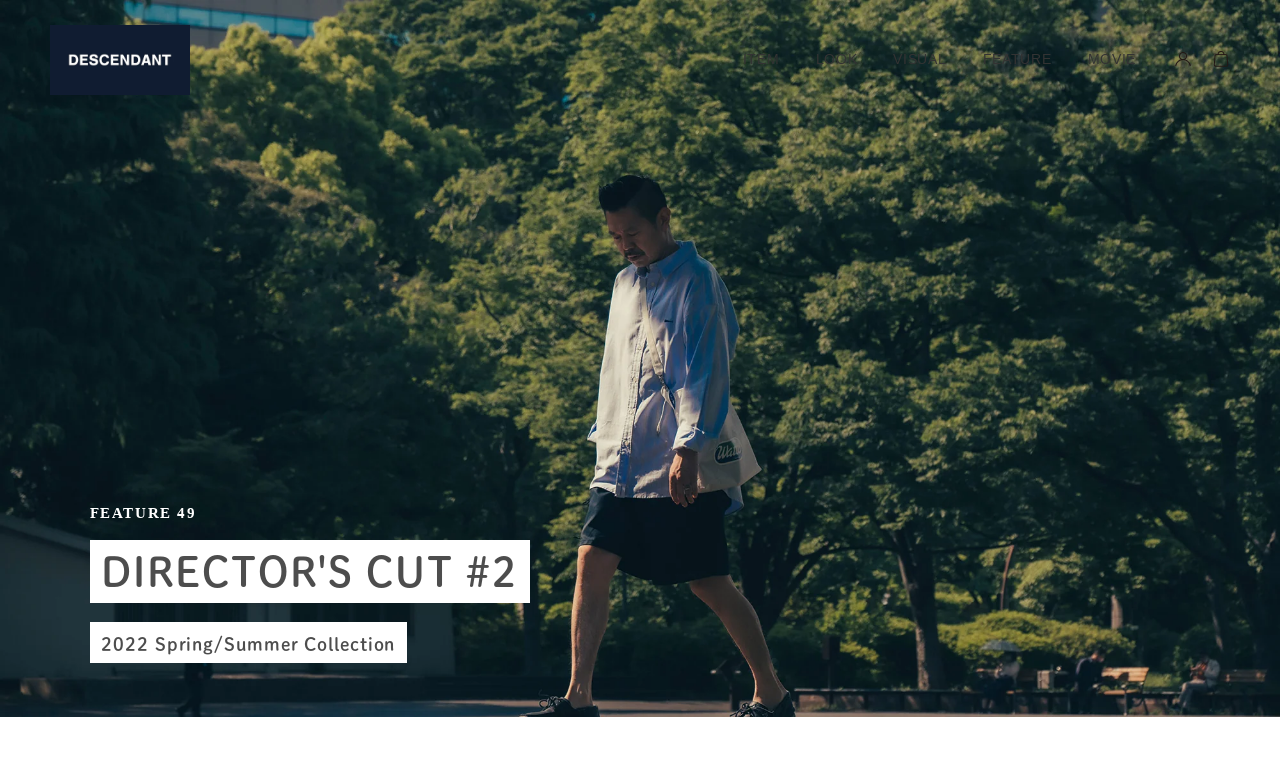

--- FILE ---
content_type: text/html; charset=utf-8
request_url: https://www.descendant.jp/en/blogs/feature/49
body_size: 24012
content:
<!doctype html>
<html class="no-js" lang="en">
  <head>
    <meta charset="utf-8">
    <meta http-equiv="X-UA-Compatible" content="IE=edge">
    <meta name="viewport" content="width=device-width,initial-scale=1">
    <meta name="theme-color" content="">
    <link rel="canonical" href="https://www.descendant.jp/en/blogs/feature/49">
    <link rel="preconnect" href="https://cdn.shopify.com" crossorigin><link rel="icon" type="image/png" href="//www.descendant.jp/cdn/shop/files/favicon.png?crop=center&height=32&v=1657699296&width=32"><title>
      FEATURE 49
 &ndash; DESCENDANT</title>
    
      <meta name="description" content="DIRECTOR&#39;S CUT #2 2022 SPRING &amp; SUMMER COLLECTION">
    
    

<meta property="og:site_name" content="DESCENDANT">
<meta property="og:url" content="https://www.descendant.jp/en/blogs/feature/49">
<meta property="og:title" content="FEATURE 49">
<meta property="og:type" content="article">
<meta property="og:description" content="DIRECTOR&#39;S CUT #2 2022 SPRING &amp; SUMMER COLLECTION"><meta property="og:image" content="http://www.descendant.jp/cdn/shop/articles/bnr_fea_49_ed3de36f-13d4-41be-a2a4-a7bc47e9afd6.jpg?v=1740129229">
  <meta property="og:image:secure_url" content="https://www.descendant.jp/cdn/shop/articles/bnr_fea_49_ed3de36f-13d4-41be-a2a4-a7bc47e9afd6.jpg?v=1740129229">
  <meta property="og:image:width" content="620">
  <meta property="og:image:height" content="330"><meta name="twitter:card" content="summary_large_image">
<meta name="twitter:title" content="FEATURE 49">
<meta name="twitter:description" content="DIRECTOR&#39;S CUT #2 2022 SPRING &amp; SUMMER COLLECTION">

    <script src="//ajax.googleapis.com/ajax/libs/jquery/2.2.3/jquery.min.js"></script>
    <script src="//www.descendant.jp/cdn/shop/t/38/assets/jquery.easing.1.3.js?v=101685150567713057681756696154" defer="defer"></script>
    <script src="//www.descendant.jp/cdn/shop/t/38/assets/slick.js?v=71779134894361685811756696154" defer="defer"></script>
    <script src="//www.descendant.jp/cdn/shop/t/38/assets/jquery.cookie.js?v=83907597457321378151756696154" defer="defer"></script>
    <script src="//www.descendant.jp/cdn/shop/t/38/assets/jquery.inview.js?v=110789823065905365711756696154" defer="defer"></script>
    <script src="//www.descendant.jp/cdn/shop/t/38/assets/global.js?v=143673874000502605101756696154" defer="defer"></script>
    <script src="//www.descendant.jp/cdn/shop/t/38/assets/common.js?v=42709675976243261561756696154" defer="defer"></script>
    <script>
    (function(d) {
    var config = {
    kitId: 'oks5uwa',
    scriptTimeout: 3000,
    async: true
    },
    h=d.documentElement,t=setTimeout(function(){h.className=h.className.replace(/\bwf-loading\b/g,"")+" wf-inactive";},config.scriptTimeout),tk=d.createElement("script"),f=false,s=d.getElementsByTagName("script")[0],a;h.className+=" wf-loading";tk.src='https://use.typekit.net/'+config.kitId+'.js';tk.async=true;tk.onload=tk.onreadystatechange=function(){a=this.readyState;if(f||a&&a!="complete"&&a!="loaded")return;f=true;clearTimeout(t);try{Typekit.load(config)}catch(e){}};s.parentNode.insertBefore(tk,s)
    })(document);
    </script>
    <script>window.performance && window.performance.mark && window.performance.mark('shopify.content_for_header.start');</script><meta id="shopify-digital-wallet" name="shopify-digital-wallet" content="/66174550230/digital_wallets/dialog">
<meta name="shopify-checkout-api-token" content="29a40987e22b1000f4415155f59d3219">
<link rel="alternate" type="application/atom+xml" title="Feed" href="/en/blogs/feature.atom" />
<link rel="alternate" hreflang="x-default" href="https://www.descendant.jp/blogs/feature/49">
<link rel="alternate" hreflang="ja" href="https://www.descendant.jp/blogs/feature/49">
<link rel="alternate" hreflang="en" href="https://www.descendant.jp/en/blogs/feature/49">
<script async="async" src="/checkouts/internal/preloads.js?locale=en-JP"></script>
<link rel="preconnect" href="https://shop.app" crossorigin="anonymous">
<script async="async" src="https://shop.app/checkouts/internal/preloads.js?locale=en-JP&shop_id=66174550230" crossorigin="anonymous"></script>
<script id="apple-pay-shop-capabilities" type="application/json">{"shopId":66174550230,"countryCode":"JP","currencyCode":"JPY","merchantCapabilities":["supports3DS"],"merchantId":"gid:\/\/shopify\/Shop\/66174550230","merchantName":"DESCENDANT","requiredBillingContactFields":["postalAddress","email","phone"],"requiredShippingContactFields":["postalAddress","email","phone"],"shippingType":"shipping","supportedNetworks":["visa","masterCard","amex","jcb","discover"],"total":{"type":"pending","label":"DESCENDANT","amount":"1.00"},"shopifyPaymentsEnabled":true,"supportsSubscriptions":true}</script>
<script id="shopify-features" type="application/json">{"accessToken":"29a40987e22b1000f4415155f59d3219","betas":["rich-media-storefront-analytics"],"domain":"www.descendant.jp","predictiveSearch":false,"shopId":66174550230,"locale":"en"}</script>
<script>var Shopify = Shopify || {};
Shopify.shop = "dcdt-2014.myshopify.com";
Shopify.locale = "en";
Shopify.currency = {"active":"JPY","rate":"1.0"};
Shopify.country = "JP";
Shopify.theme = {"name":"DESCENDANT 25AW","id":153145934038,"schema_name":"Dawn","schema_version":"6.0.2","theme_store_id":887,"role":"main"};
Shopify.theme.handle = "null";
Shopify.theme.style = {"id":null,"handle":null};
Shopify.cdnHost = "www.descendant.jp/cdn";
Shopify.routes = Shopify.routes || {};
Shopify.routes.root = "/en/";</script>
<script type="module">!function(o){(o.Shopify=o.Shopify||{}).modules=!0}(window);</script>
<script>!function(o){function n(){var o=[];function n(){o.push(Array.prototype.slice.apply(arguments))}return n.q=o,n}var t=o.Shopify=o.Shopify||{};t.loadFeatures=n(),t.autoloadFeatures=n()}(window);</script>
<script>
  window.ShopifyPay = window.ShopifyPay || {};
  window.ShopifyPay.apiHost = "shop.app\/pay";
  window.ShopifyPay.redirectState = null;
</script>
<script id="shop-js-analytics" type="application/json">{"pageType":"article"}</script>
<script defer="defer" async type="module" src="//www.descendant.jp/cdn/shopifycloud/shop-js/modules/v2/client.init-shop-cart-sync_C5BV16lS.en.esm.js"></script>
<script defer="defer" async type="module" src="//www.descendant.jp/cdn/shopifycloud/shop-js/modules/v2/chunk.common_CygWptCX.esm.js"></script>
<script type="module">
  await import("//www.descendant.jp/cdn/shopifycloud/shop-js/modules/v2/client.init-shop-cart-sync_C5BV16lS.en.esm.js");
await import("//www.descendant.jp/cdn/shopifycloud/shop-js/modules/v2/chunk.common_CygWptCX.esm.js");

  window.Shopify.SignInWithShop?.initShopCartSync?.({"fedCMEnabled":true,"windoidEnabled":true});

</script>
<script>
  window.Shopify = window.Shopify || {};
  if (!window.Shopify.featureAssets) window.Shopify.featureAssets = {};
  window.Shopify.featureAssets['shop-js'] = {"shop-cart-sync":["modules/v2/client.shop-cart-sync_ZFArdW7E.en.esm.js","modules/v2/chunk.common_CygWptCX.esm.js"],"init-fed-cm":["modules/v2/client.init-fed-cm_CmiC4vf6.en.esm.js","modules/v2/chunk.common_CygWptCX.esm.js"],"shop-button":["modules/v2/client.shop-button_tlx5R9nI.en.esm.js","modules/v2/chunk.common_CygWptCX.esm.js"],"shop-cash-offers":["modules/v2/client.shop-cash-offers_DOA2yAJr.en.esm.js","modules/v2/chunk.common_CygWptCX.esm.js","modules/v2/chunk.modal_D71HUcav.esm.js"],"init-windoid":["modules/v2/client.init-windoid_sURxWdc1.en.esm.js","modules/v2/chunk.common_CygWptCX.esm.js"],"shop-toast-manager":["modules/v2/client.shop-toast-manager_ClPi3nE9.en.esm.js","modules/v2/chunk.common_CygWptCX.esm.js"],"init-shop-email-lookup-coordinator":["modules/v2/client.init-shop-email-lookup-coordinator_B8hsDcYM.en.esm.js","modules/v2/chunk.common_CygWptCX.esm.js"],"init-shop-cart-sync":["modules/v2/client.init-shop-cart-sync_C5BV16lS.en.esm.js","modules/v2/chunk.common_CygWptCX.esm.js"],"avatar":["modules/v2/client.avatar_BTnouDA3.en.esm.js"],"pay-button":["modules/v2/client.pay-button_FdsNuTd3.en.esm.js","modules/v2/chunk.common_CygWptCX.esm.js"],"init-customer-accounts":["modules/v2/client.init-customer-accounts_DxDtT_ad.en.esm.js","modules/v2/client.shop-login-button_C5VAVYt1.en.esm.js","modules/v2/chunk.common_CygWptCX.esm.js","modules/v2/chunk.modal_D71HUcav.esm.js"],"init-shop-for-new-customer-accounts":["modules/v2/client.init-shop-for-new-customer-accounts_ChsxoAhi.en.esm.js","modules/v2/client.shop-login-button_C5VAVYt1.en.esm.js","modules/v2/chunk.common_CygWptCX.esm.js","modules/v2/chunk.modal_D71HUcav.esm.js"],"shop-login-button":["modules/v2/client.shop-login-button_C5VAVYt1.en.esm.js","modules/v2/chunk.common_CygWptCX.esm.js","modules/v2/chunk.modal_D71HUcav.esm.js"],"init-customer-accounts-sign-up":["modules/v2/client.init-customer-accounts-sign-up_CPSyQ0Tj.en.esm.js","modules/v2/client.shop-login-button_C5VAVYt1.en.esm.js","modules/v2/chunk.common_CygWptCX.esm.js","modules/v2/chunk.modal_D71HUcav.esm.js"],"shop-follow-button":["modules/v2/client.shop-follow-button_Cva4Ekp9.en.esm.js","modules/v2/chunk.common_CygWptCX.esm.js","modules/v2/chunk.modal_D71HUcav.esm.js"],"checkout-modal":["modules/v2/client.checkout-modal_BPM8l0SH.en.esm.js","modules/v2/chunk.common_CygWptCX.esm.js","modules/v2/chunk.modal_D71HUcav.esm.js"],"lead-capture":["modules/v2/client.lead-capture_Bi8yE_yS.en.esm.js","modules/v2/chunk.common_CygWptCX.esm.js","modules/v2/chunk.modal_D71HUcav.esm.js"],"shop-login":["modules/v2/client.shop-login_D6lNrXab.en.esm.js","modules/v2/chunk.common_CygWptCX.esm.js","modules/v2/chunk.modal_D71HUcav.esm.js"],"payment-terms":["modules/v2/client.payment-terms_CZxnsJam.en.esm.js","modules/v2/chunk.common_CygWptCX.esm.js","modules/v2/chunk.modal_D71HUcav.esm.js"]};
</script>
<script>(function() {
  var isLoaded = false;
  function asyncLoad() {
    if (isLoaded) return;
    isLoaded = true;
    var urls = ["https:\/\/omnisnippet1.com\/platforms\/shopify.js?source=scriptTag\u0026v=2025-05-15T12\u0026shop=dcdt-2014.myshopify.com","\/\/backinstock.useamp.com\/widget\/64138_1767158786.js?category=bis\u0026v=6\u0026shop=dcdt-2014.myshopify.com"];
    for (var i = 0; i < urls.length; i++) {
      var s = document.createElement('script');
      s.type = 'text/javascript';
      s.async = true;
      s.src = urls[i];
      var x = document.getElementsByTagName('script')[0];
      x.parentNode.insertBefore(s, x);
    }
  };
  if(window.attachEvent) {
    window.attachEvent('onload', asyncLoad);
  } else {
    window.addEventListener('load', asyncLoad, false);
  }
})();</script>
<script id="__st">var __st={"a":66174550230,"offset":32400,"reqid":"14ecbab2-dbfb-4ffb-970d-9d2447786f65-1768662642","pageurl":"www.descendant.jp\/en\/blogs\/feature\/49","s":"articles-587673075926","u":"974a5fa5a4e5","p":"article","rtyp":"article","rid":587673075926};</script>
<script>window.ShopifyPaypalV4VisibilityTracking = true;</script>
<script id="captcha-bootstrap">!function(){'use strict';const t='contact',e='account',n='new_comment',o=[[t,t],['blogs',n],['comments',n],[t,'customer']],c=[[e,'customer_login'],[e,'guest_login'],[e,'recover_customer_password'],[e,'create_customer']],r=t=>t.map((([t,e])=>`form[action*='/${t}']:not([data-nocaptcha='true']) input[name='form_type'][value='${e}']`)).join(','),a=t=>()=>t?[...document.querySelectorAll(t)].map((t=>t.form)):[];function s(){const t=[...o],e=r(t);return a(e)}const i='password',u='form_key',d=['recaptcha-v3-token','g-recaptcha-response','h-captcha-response',i],f=()=>{try{return window.sessionStorage}catch{return}},m='__shopify_v',_=t=>t.elements[u];function p(t,e,n=!1){try{const o=window.sessionStorage,c=JSON.parse(o.getItem(e)),{data:r}=function(t){const{data:e,action:n}=t;return t[m]||n?{data:e,action:n}:{data:t,action:n}}(c);for(const[e,n]of Object.entries(r))t.elements[e]&&(t.elements[e].value=n);n&&o.removeItem(e)}catch(o){console.error('form repopulation failed',{error:o})}}const l='form_type',E='cptcha';function T(t){t.dataset[E]=!0}const w=window,h=w.document,L='Shopify',v='ce_forms',y='captcha';let A=!1;((t,e)=>{const n=(g='f06e6c50-85a8-45c8-87d0-21a2b65856fe',I='https://cdn.shopify.com/shopifycloud/storefront-forms-hcaptcha/ce_storefront_forms_captcha_hcaptcha.v1.5.2.iife.js',D={infoText:'Protected by hCaptcha',privacyText:'Privacy',termsText:'Terms'},(t,e,n)=>{const o=w[L][v],c=o.bindForm;if(c)return c(t,g,e,D).then(n);var r;o.q.push([[t,g,e,D],n]),r=I,A||(h.body.append(Object.assign(h.createElement('script'),{id:'captcha-provider',async:!0,src:r})),A=!0)});var g,I,D;w[L]=w[L]||{},w[L][v]=w[L][v]||{},w[L][v].q=[],w[L][y]=w[L][y]||{},w[L][y].protect=function(t,e){n(t,void 0,e),T(t)},Object.freeze(w[L][y]),function(t,e,n,w,h,L){const[v,y,A,g]=function(t,e,n){const i=e?o:[],u=t?c:[],d=[...i,...u],f=r(d),m=r(i),_=r(d.filter((([t,e])=>n.includes(e))));return[a(f),a(m),a(_),s()]}(w,h,L),I=t=>{const e=t.target;return e instanceof HTMLFormElement?e:e&&e.form},D=t=>v().includes(t);t.addEventListener('submit',(t=>{const e=I(t);if(!e)return;const n=D(e)&&!e.dataset.hcaptchaBound&&!e.dataset.recaptchaBound,o=_(e),c=g().includes(e)&&(!o||!o.value);(n||c)&&t.preventDefault(),c&&!n&&(function(t){try{if(!f())return;!function(t){const e=f();if(!e)return;const n=_(t);if(!n)return;const o=n.value;o&&e.removeItem(o)}(t);const e=Array.from(Array(32),(()=>Math.random().toString(36)[2])).join('');!function(t,e){_(t)||t.append(Object.assign(document.createElement('input'),{type:'hidden',name:u})),t.elements[u].value=e}(t,e),function(t,e){const n=f();if(!n)return;const o=[...t.querySelectorAll(`input[type='${i}']`)].map((({name:t})=>t)),c=[...d,...o],r={};for(const[a,s]of new FormData(t).entries())c.includes(a)||(r[a]=s);n.setItem(e,JSON.stringify({[m]:1,action:t.action,data:r}))}(t,e)}catch(e){console.error('failed to persist form',e)}}(e),e.submit())}));const S=(t,e)=>{t&&!t.dataset[E]&&(n(t,e.some((e=>e===t))),T(t))};for(const o of['focusin','change'])t.addEventListener(o,(t=>{const e=I(t);D(e)&&S(e,y())}));const B=e.get('form_key'),M=e.get(l),P=B&&M;t.addEventListener('DOMContentLoaded',(()=>{const t=y();if(P)for(const e of t)e.elements[l].value===M&&p(e,B);[...new Set([...A(),...v().filter((t=>'true'===t.dataset.shopifyCaptcha))])].forEach((e=>S(e,t)))}))}(h,new URLSearchParams(w.location.search),n,t,e,['guest_login'])})(!0,!0)}();</script>
<script integrity="sha256-4kQ18oKyAcykRKYeNunJcIwy7WH5gtpwJnB7kiuLZ1E=" data-source-attribution="shopify.loadfeatures" defer="defer" src="//www.descendant.jp/cdn/shopifycloud/storefront/assets/storefront/load_feature-a0a9edcb.js" crossorigin="anonymous"></script>
<script crossorigin="anonymous" defer="defer" src="//www.descendant.jp/cdn/shopifycloud/storefront/assets/shopify_pay/storefront-65b4c6d7.js?v=20250812"></script>
<script data-source-attribution="shopify.dynamic_checkout.dynamic.init">var Shopify=Shopify||{};Shopify.PaymentButton=Shopify.PaymentButton||{isStorefrontPortableWallets:!0,init:function(){window.Shopify.PaymentButton.init=function(){};var t=document.createElement("script");t.src="https://www.descendant.jp/cdn/shopifycloud/portable-wallets/latest/portable-wallets.en.js",t.type="module",document.head.appendChild(t)}};
</script>
<script data-source-attribution="shopify.dynamic_checkout.buyer_consent">
  function portableWalletsHideBuyerConsent(e){var t=document.getElementById("shopify-buyer-consent"),n=document.getElementById("shopify-subscription-policy-button");t&&n&&(t.classList.add("hidden"),t.setAttribute("aria-hidden","true"),n.removeEventListener("click",e))}function portableWalletsShowBuyerConsent(e){var t=document.getElementById("shopify-buyer-consent"),n=document.getElementById("shopify-subscription-policy-button");t&&n&&(t.classList.remove("hidden"),t.removeAttribute("aria-hidden"),n.addEventListener("click",e))}window.Shopify?.PaymentButton&&(window.Shopify.PaymentButton.hideBuyerConsent=portableWalletsHideBuyerConsent,window.Shopify.PaymentButton.showBuyerConsent=portableWalletsShowBuyerConsent);
</script>
<script data-source-attribution="shopify.dynamic_checkout.cart.bootstrap">document.addEventListener("DOMContentLoaded",(function(){function t(){return document.querySelector("shopify-accelerated-checkout-cart, shopify-accelerated-checkout")}if(t())Shopify.PaymentButton.init();else{new MutationObserver((function(e,n){t()&&(Shopify.PaymentButton.init(),n.disconnect())})).observe(document.body,{childList:!0,subtree:!0})}}));
</script>
<link id="shopify-accelerated-checkout-styles" rel="stylesheet" media="screen" href="https://www.descendant.jp/cdn/shopifycloud/portable-wallets/latest/accelerated-checkout-backwards-compat.css" crossorigin="anonymous">
<style id="shopify-accelerated-checkout-cart">
        #shopify-buyer-consent {
  margin-top: 1em;
  display: inline-block;
  width: 100%;
}

#shopify-buyer-consent.hidden {
  display: none;
}

#shopify-subscription-policy-button {
  background: none;
  border: none;
  padding: 0;
  text-decoration: underline;
  font-size: inherit;
  cursor: pointer;
}

#shopify-subscription-policy-button::before {
  box-shadow: none;
}

      </style>

<script>window.performance && window.performance.mark && window.performance.mark('shopify.content_for_header.end');</script>

    <style data-shopify>
      
      
      
      
      
      :root {
        --font-body-family:  Helvetica,verdana,arial,Helvetica, Arial, sans-serif;
        --font-body-style: normal;
        --font-body-weight: 400;
        --font-body-weight-bold: 700;
        --font-heading-family: Helvetica, Arial, sans-serif;
        --font-heading-style: normal;
        --font-heading-weight: 400;
        --font-body-scale: 1.0;
        --font-heading-scale: 1.0;
        --color-base-text: 18, 18, 18;
        --color-shadow: 18, 18, 18;
        --color-base-background-1: 255, 255, 255;
        --color-base-background-2: 243, 243, 243;
        --color-base-solid-button-labels: 255, 255, 255;
        --color-base-outline-button-labels: 18, 18, 18;
        --color-base-accent-1: 18, 18, 18;
        --color-base-accent-2: 40, 165, 203;
        --payment-terms-background-color: #ffffff;
        --gradient-base-background-1: #ffffff;
        --gradient-base-background-2: #f3f3f3;
        --gradient-base-accent-1: #121212;
        --gradient-base-accent-2: #28a5cb;
        --media-padding: px;
        --media-border-opacity: 0.05;
        --media-border-width: 1px;
        --media-radius: 0px;
        --media-shadow-opacity: 0.0;
        --media-shadow-horizontal-offset: 0px;
        --media-shadow-vertical-offset: 4px;
        --media-shadow-blur-radius: 5px;
        --media-shadow-visible: 0;
        --page-width: 120rem;
        --page-width-margin: 0rem;
        --card-image-padding: 0.0rem;
        --card-corner-radius: 0.0rem;
        --card-text-alignment: left;
        --card-border-width: 0.0rem;
        --card-border-opacity: 0.1;
        --card-shadow-opacity: 0.0;
        --card-shadow-visible: 0;
        --card-shadow-horizontal-offset: 0.0rem;
        --card-shadow-vertical-offset: 0.4rem;
        --card-shadow-blur-radius: 0.5rem;
        --badge-corner-radius: 4.0rem;
        --popup-border-width: 1px;
        --popup-border-opacity: 0.1;
        --popup-corner-radius: 0px;
        --popup-shadow-opacity: 0.0;
        --popup-shadow-horizontal-offset: 0px;
        --popup-shadow-vertical-offset: 4px;
        --popup-shadow-blur-radius: 5px;
        --drawer-border-width: 1px;
        --drawer-border-opacity: 0.1;
        --drawer-shadow-opacity: 0.0;
        --drawer-shadow-horizontal-offset: 0px;
        --drawer-shadow-vertical-offset: 4px;
        --drawer-shadow-blur-radius: 5px;
        --spacing-sections-desktop: 0px;
        --spacing-sections-mobile: 0px;
        --grid-desktop-vertical-spacing: 8px;
        --grid-desktop-horizontal-spacing: 8px;
        --grid-mobile-vertical-spacing: 4px;
        --grid-mobile-horizontal-spacing: 4px;
        --text-boxes-border-opacity: 0.1;
        --text-boxes-border-width: 0px;
        --text-boxes-radius: 0px;
        --text-boxes-shadow-opacity: 0.0;
        --text-boxes-shadow-visible: 0;
        --text-boxes-shadow-horizontal-offset: 0px;
        --text-boxes-shadow-vertical-offset: 4px;
        --text-boxes-shadow-blur-radius: 5px;
        --buttons-radius: 0px;
        --buttons-radius-outset: 0px;
        --buttons-border-width: 1px;
        --buttons-border-opacity: 1.0;
        --buttons-shadow-opacity: 0.0;
        --buttons-shadow-visible: 0;
        --buttons-shadow-horizontal-offset: 0px;
        --buttons-shadow-vertical-offset: 4px;
        --buttons-shadow-blur-radius: 5px;
        --buttons-border-offset: 0px;
        --inputs-radius: 0px;
        --inputs-border-width: 1px;
        --inputs-border-opacity: 0.55;
        --inputs-shadow-opacity: 0.0;
        --inputs-shadow-horizontal-offset: 0px;
        --inputs-margin-offset: 0px;
        --inputs-shadow-vertical-offset: 4px;
        --inputs-shadow-blur-radius: 5px;
        --inputs-radius-outset: 0px;
        --variant-pills-radius: 40px;
        --variant-pills-border-width: 1px;
        --variant-pills-border-opacity: 0.55;
        --variant-pills-shadow-opacity: 0.0;
        --variant-pills-shadow-horizontal-offset: 0px;
        --variant-pills-shadow-vertical-offset: 4px;
        --variant-pills-shadow-blur-radius: 5px;
      }
      *,
      *::before,
      *::after {
        box-sizing: inherit;
      }
      html {
        box-sizing: border-box;
        font-size: calc(var(--font-body-scale) * 62.5%);
        height: 100%;
      }
      body {
        display: grid;
        grid-template-rows: auto auto 1fr auto;
        grid-template-columns: 100%;
        min-height: 100%;
        margin: 0;
        font-size: 1.5rem;
        letter-spacing: 0.06rem;
        line-height: calc(1 + 0.8 / var(--font-body-scale));
        font-family: var(--font-body-family);
        font-style: var(--font-body-style);
        font-weight: var(--font-body-weight);
      }
      @media screen and (min-width: 750px) {
        body {
          font-size: 1.6rem;
        }
      }
    </style>
    <link href="//www.descendant.jp/cdn/shop/t/38/assets/slick.css?v=60732181408125083411756696154" rel="stylesheet" type="text/css" media="all" />
    <link href="//www.descendant.jp/cdn/shop/t/38/assets/base.css?v=173390591340756603311756696154" rel="stylesheet" type="text/css" media="all" />
<link rel="stylesheet" href="//www.descendant.jp/cdn/shop/t/38/assets/component-predictive-search.css?v=165644661289088488651756696154" media="print" onload="this.media='all'"><script>document.documentElement.className = document.documentElement.className.replace('no-js', 'js');
    if (Shopify.designMode) {
      document.documentElement.classList.add('shopify-design-mode');
    }
    </script>
  <!-- BEGIN app block: shopify://apps/langify/blocks/langify/b50c2edb-8c63-4e36-9e7c-a7fdd62ddb8f --><!-- BEGIN app snippet: ly-switcher-factory -->




<style>
  .ly-switcher-wrapper.ly-hide, .ly-recommendation.ly-hide, .ly-recommendation .ly-submit-btn {
    display: none !important;
  }

  #ly-switcher-factory-template {
    display: none;
  }.ly-languages-switcher ul > li[key="ja"] {
        order: 1 !important;
      }
      .ly-popup-modal .ly-popup-modal-content ul > li[key="ja"],
      .ly-languages-switcher.ly-links a[data-language-code="ja"] {
        order: 1 !important;
      }.ly-languages-switcher ul > li[key="en"] {
        order: 2 !important;
      }
      .ly-popup-modal .ly-popup-modal-content ul > li[key="en"],
      .ly-languages-switcher.ly-links a[data-language-code="en"] {
        order: 2 !important;
      }
      .ly-breakpoint-1 { display: none; }
      @media (min-width:0px) and (max-width: 999px ) {
        .ly-breakpoint-1 { display: flex; }

        .ly-recommendation .ly-banner-content, 
        .ly-recommendation .ly-popup-modal-content {
          font-size: 14px !important;
          color: #000 !important;
          background: #fff !important;
          border-radius: 0px !important;
          border-width: 0px !important;
          border-color: #000 !important;
        }
        .ly-recommendation-form button[type="submit"] {
          font-size: 14px !important;
          color: #fff !important;
          background: #999 !important;
        }
      }
      .ly-breakpoint-2 { display: none; }
      @media (min-width:1000px)  {
        .ly-breakpoint-2 { display: flex; }

        .ly-recommendation .ly-banner-content, 
        .ly-recommendation .ly-popup-modal-content {
          font-size: 14px !important;
          color: #000 !important;
          background: #fff !important;
          border-radius: 0px !important;
          border-width: 0px !important;
          border-color: #000 !important;
        }
        .ly-recommendation-form button[type="submit"] {
          font-size: 14px !important;
          color: #fff !important;
          background: #999 !important;
        }
      }


  
</style>


<template id="ly-switcher-factory-template">
<div data-breakpoint="0" class="ly-switcher-wrapper ly-breakpoint-1 fixed bottom_right ly-hide" style="font-size: 14px; margin: 0px 0px; "><div data-dropup="false" onclick="langify.switcher.toggleSwitcherOpen(this)" class="ly-languages-switcher ly-custom-dropdown-switcher ly-bright-theme" style=" margin: 0px 0px;">
          <span role="button" tabindex="0" aria-label="Selected language: English" aria-expanded="false" aria-controls="languagesSwitcherList-1" class="ly-custom-dropdown-current" style="background: #fff; color: #000;  border-style: solid; border-width: 0px; border-radius: 0px; border-color: #000;  padding: 0px 0px;"><i class="ly-icon ly-flag-icon ly-flag-icon-en en "></i><span class="ly-custom-dropdown-current-inner ly-custom-dropdown-current-inner-text">English
</span>
<div aria-hidden="true" class="ly-arrow ly-arrow-black stroke" style="vertical-align: middle; width: 14.0px; height: 14.0px;">
        <svg xmlns="http://www.w3.org/2000/svg" viewBox="0 0 14.0 14.0" height="14.0px" width="14.0px" style="position: absolute;">
          <path d="M1 4.5 L7.0 10.5 L13.0 4.5" fill="transparent" stroke="#000" stroke-width="1px"/>
        </svg>
      </div>
          </span>
          <ul id="languagesSwitcherList-1" role="list" class="ly-custom-dropdown-list ly-is-open ly-bright-theme" style="background: #fff; color: #000;  border-style: solid; border-width: 0px; border-radius: 0px; border-color: #000;"><li key="ja" style="color: #000;  margin: 0px 0px; padding: 0px 0px;" tabindex="-1">
                  <a class="ly-custom-dropdown-list-element ly-languages-switcher-link ly-bright-theme"
                    href="#"
                      data-language-code="ja" 
                    
                    data-ly-locked="true" rel="nofollow"><i class="ly-icon ly-flag-icon ly-flag-icon-ja"></i><span class="ly-custom-dropdown-list-element-right">Japanese</span></a>
                </li><li key="en" style="color: #000;  margin: 0px 0px; padding: 0px 0px;" tabindex="-1">
                  <a class="ly-custom-dropdown-list-element ly-languages-switcher-link ly-bright-theme"
                    href="#"
                      data-language-code="en" 
                    
                    data-ly-locked="true" rel="nofollow"><i class="ly-icon ly-flag-icon ly-flag-icon-en"></i><span class="ly-custom-dropdown-list-element-right">English</span></a>
                </li></ul>
        </div></div>

<div data-breakpoint="1000" class="ly-switcher-wrapper ly-breakpoint-2 custom ly-custom ly-hide" style="font-size: 14px; "><div tabindex="0" role="menu" aria-haspopup="true" aria-label="Selected language: English" data-breakpoint="1000" class="ly-languages-switcher ly-links  ly-bright-theme" style="color: #000;"><a role="menuitem" href="#"

                data-language-code="ja" data-ly-locked="true" class="ly-languages-switcher-link" style="background: #fff; color: #000;  margin: 0px 0px;  padding: 0px 0px;  border-style: solid; border-width: 0px; border-radius: 0px; border-color: #000;"
                rel="nofollow"><i class="ly-icon ly-flag-icon ly-flag-icon-ja"></i><span class="ly-inner-text">Japanese</span></a><a role="menuitem" href="#"

                data-language-code="en" data-ly-locked="true" class="ly-languages-switcher-link" style="background: #fff; color: #000;  margin: 0px 0px;  padding: 0px 0px;  border-style: solid; border-width: 0px; border-radius: 0px; border-color: #000;"
                rel="nofollow"><i class="ly-icon ly-flag-icon ly-flag-icon-en"></i><span class="ly-inner-text">English</span></a></div></div>
</template><link rel="preload stylesheet" href="https://cdn.shopify.com/extensions/019a5e5e-a484-720d-b1ab-d37a963e7bba/extension-langify-79/assets/langify-flags.css" as="style" media="print" onload="this.media='all'; this.onload=null;"><!-- END app snippet -->

<script>
  var langify = window.langify || {};
  var customContents = {};
  var customContents_image = {};
  var langifySettingsOverwrites = {};
  var defaultSettings = {
    debug: false,               // BOOL : Enable/disable console logs
    observe: true,              // BOOL : Enable/disable the entire mutation observer (off switch)
    observeLinks: false,
    observeImages: true,
    observeCustomContents: true,
    maxMutations: 5,
    timeout: 100,               // INT : Milliseconds to wait after a mutation, before the next mutation event will be allowed for the element
    linksBlacklist: [],
    usePlaceholderMatching: false
  };

  if(langify.settings) { 
    langifySettingsOverwrites = Object.assign({}, langify.settings);
    langify.settings = Object.assign(defaultSettings, langify.settings); 
  } else { 
    langify.settings = defaultSettings; 
  }

  langify.settings.theme = null;
  langify.settings.switcher = {"customCSS":"","languageDetection":false,"languageDetectionDefault":"ja","enableDefaultLanguage":false,"breakpoints":[{"key":0,"label":"0px","config":{"type":"custom","corner":"bottom_right","position":"fixed","show_flags":true,"rectangle_icons":true,"square_icons":false,"round_icons":false,"show_label":true,"show_custom_name":true,"show_name":false,"show_iso_code":false,"is_dark":false,"is_transparent":false,"is_dropup":false,"arrow_size":100,"arrow_width":1,"arrow_filled":false,"h_space":0,"v_space":0,"h_item_space":0,"v_item_space":0,"h_item_padding":0,"v_item_padding":0,"text_color":"#000","link_color":"#000","arrow_color":"#000","bg_color":"#fff","border_color":"#000","border_width":0,"border_radius":0,"fontsize":14,"button_bg_color":"#999","button_text_color":"#fff","recommendation_fontsize":14,"recommendation_border_width":0,"recommendation_border_radius":0,"recommendation_text_color":"#000","recommendation_link_color":"#000","recommendation_button_bg_color":"#999","recommendation_button_text_color":"#fff","recommendation_bg_color":"#fff","recommendation_border_color":"#000","currency_switcher_enabled":false,"show_currency_selector":false,"show_country_selector_inside_popup":false,"show_currency_selector_inside_popup":false,"country_switcher_enabled":false,"country_switcher_format":"[[country_name]] ([[country_currency_code]] [[country_currency_symbol]])","popup_switcher_type":"links_list","popup_show_world_icon":false,"use_submit_button":false}},{"key":1000,"label":"1000px","config":{"type":"links","corner":"bottom_right","position":"custom","show_flags":true,"rectangle_icons":true,"square_icons":false,"round_icons":false,"show_label":true,"show_custom_name":true,"show_name":false,"show_iso_code":false,"is_dark":false,"is_transparent":false,"is_dropup":false,"arrow_size":100,"arrow_width":1,"arrow_filled":false,"h_space":0,"v_space":0,"h_item_space":0,"v_item_space":0,"h_item_padding":0,"v_item_padding":0,"text_color":"#000","link_color":"#000","arrow_color":"#000","bg_color":"#fff","border_color":"#000","border_width":0,"border_radius":0,"fontsize":14,"button_bg_color":"#999","button_text_color":"#fff","recommendation_fontsize":14,"recommendation_border_width":0,"recommendation_border_radius":0,"recommendation_text_color":"#000","recommendation_link_color":"#000","recommendation_button_bg_color":"#999","recommendation_button_text_color":"#fff","recommendation_bg_color":"#fff","recommendation_border_color":"#000","currency_switcher_enabled":false,"show_currency_selector":false,"show_country_selector_inside_popup":false,"show_currency_selector_inside_popup":false,"country_switcher_enabled":false,"country_switcher_format":"[[country_name]] ([[country_currency_code]] [[country_currency_symbol]])","popup_switcher_type":"links_list","popup_show_world_icon":false,"use_submit_button":false}}],"languages":[{"iso_code":"ja","country_code":null,"currency_code":null,"root_url":"\/","name":"Japanese","primary":true,"domain":false,"published":true,"custom_name":false},{"iso_code":"en","country_code":null,"currency_code":null,"root_url":"\/en","name":"English","primary":false,"domain":false,"published":true,"custom_name":false}],"marketLanguages":null,"recommendation_enabled":false,"recommendation_type":"popup","recommendation_switcher_key":-1,"recommendation_strings":{},"switcher_strings":{},"recommendation":{"recommendation_backdrop_show":true,"recommendation_corner":"center_center","recommendation_banner_corner":"top","recommendation_fontsize":14,"recommendation_border_width":0,"recommendation_border_radius":0,"recommendation_text_color":"#000","recommendation_link_color":"#000","recommendation_button_bg_color":"#999","recommendation_button_text_color":"#fff","recommendation_bg_color":"#fff","recommendation_border_color":"#000"}};
  if(langify.settings.switcher === null) {
    langify.settings.switcher = {};
  }
  langify.settings.switcher.customIcons = null;

  langify.locale = langify.locale || {
    country_code: "JP",
    language_code: "en",
    currency_code: null,
    primary: false,
    iso_code: "en",
    root_url: "\/en",
    language_id: "ly176315",
    shop_url: "https:\/\/www.descendant.jp",
    domain_feature_enabled: null,
    languages: [{
        iso_code: "ja",
        root_url: "\/",
        domain: null,
      },{
        iso_code: "en",
        root_url: "\/en",
        domain: null,
      },]
  };

  langify.localization = {
    available_countries: ["Japan"],
    available_languages: [{"shop_locale":{"locale":"ja","enabled":true,"primary":true,"published":true}},{"shop_locale":{"locale":"en","enabled":true,"primary":false,"published":true}}],
    country: "Japan",
    language: {"shop_locale":{"locale":"en","enabled":true,"primary":false,"published":true}},
    market: {
      handle: "jp",
      id: 11601739990,
      metafields: {"error":"json not allowed for this object"},
    }
  };

  // Disable link correction ALWAYS on languages with mapped domains
  
  if(langify.locale.root_url == '/') {
    langify.settings.observeLinks = false;
  }


  function extractImageObject(val) {
  if (!val || val === '') return false;

  // Handle src-sets (e.g., "image_600x600.jpg 1x, image_1200x1200.jpg 2x")
  if (val.search(/([0-9]+w?h?x?,)/gi) > -1) {
    val = val.split(/([0-9]+w?h?x?,)/gi)[0];
  }

  const hostBegin = val.indexOf('//') !== -1 ? val.indexOf('//') : 0;
  const hostEnd = val.lastIndexOf('/') + 1;
  const host = val.substring(hostBegin, hostEnd);
  let afterHost = val.substring(hostEnd);

  // Remove query/hash fragments
  afterHost = afterHost.split('#')[0].split('?')[0];

  // Extract name before any Shopify modifiers or file extension
  // e.g., "photo_600x600_crop_center@2x.jpg" → "photo"
  const name = afterHost.replace(
    /(_[0-9]+x[0-9]*|_{width}x|_{size})?(_crop_(top|center|bottom|left|right))?(@[0-9]*x)?(\.progressive)?(\.(png\.jpg|jpe?g|png|gif|webp))?$/i,
    ''
  );

  // Extract file extension (if any)
  let type = '';
  const match = afterHost.match(/\.(png\.jpg|jpe?g|png|gif|webp)$/i);
  if (match) {
    type = match[1].replace('png.jpg', 'jpg'); // fix weird double-extension cases
  }

  // Clean file name with extension or suffixes normalized
  const file = afterHost.replace(
    /(_[0-9]+x[0-9]*|_{width}x|_{size})?(_crop_(top|center|bottom|left|right))?(@[0-9]*x)?(\.progressive)?(\.(png\.jpg|jpe?g|png|gif|webp))?$/i,
    type ? '.' + type : ''
  );

  return { host, name, type, file };
}



  /* Custom Contents Section*/
  var customContents = {};

  // Images Section
  

  

  

  

  

  

  

  

</script><link rel="preload stylesheet" href="https://cdn.shopify.com/extensions/019a5e5e-a484-720d-b1ab-d37a963e7bba/extension-langify-79/assets/langify-lib.css" as="style" media="print" onload="this.media='all'; this.onload=null;"><!-- END app block --><script src="https://cdn.shopify.com/extensions/019a5e5e-a484-720d-b1ab-d37a963e7bba/extension-langify-79/assets/langify-lib.js" type="text/javascript" defer="defer"></script>
<link href="https://monorail-edge.shopifysvc.com" rel="dns-prefetch">
<script>(function(){if ("sendBeacon" in navigator && "performance" in window) {try {var session_token_from_headers = performance.getEntriesByType('navigation')[0].serverTiming.find(x => x.name == '_s').description;} catch {var session_token_from_headers = undefined;}var session_cookie_matches = document.cookie.match(/_shopify_s=([^;]*)/);var session_token_from_cookie = session_cookie_matches && session_cookie_matches.length === 2 ? session_cookie_matches[1] : "";var session_token = session_token_from_headers || session_token_from_cookie || "";function handle_abandonment_event(e) {var entries = performance.getEntries().filter(function(entry) {return /monorail-edge.shopifysvc.com/.test(entry.name);});if (!window.abandonment_tracked && entries.length === 0) {window.abandonment_tracked = true;var currentMs = Date.now();var navigation_start = performance.timing.navigationStart;var payload = {shop_id: 66174550230,url: window.location.href,navigation_start,duration: currentMs - navigation_start,session_token,page_type: "article"};window.navigator.sendBeacon("https://monorail-edge.shopifysvc.com/v1/produce", JSON.stringify({schema_id: "online_store_buyer_site_abandonment/1.1",payload: payload,metadata: {event_created_at_ms: currentMs,event_sent_at_ms: currentMs}}));}}window.addEventListener('pagehide', handle_abandonment_event);}}());</script>
<script id="web-pixels-manager-setup">(function e(e,d,r,n,o){if(void 0===o&&(o={}),!Boolean(null===(a=null===(i=window.Shopify)||void 0===i?void 0:i.analytics)||void 0===a?void 0:a.replayQueue)){var i,a;window.Shopify=window.Shopify||{};var t=window.Shopify;t.analytics=t.analytics||{};var s=t.analytics;s.replayQueue=[],s.publish=function(e,d,r){return s.replayQueue.push([e,d,r]),!0};try{self.performance.mark("wpm:start")}catch(e){}var l=function(){var e={modern:/Edge?\/(1{2}[4-9]|1[2-9]\d|[2-9]\d{2}|\d{4,})\.\d+(\.\d+|)|Firefox\/(1{2}[4-9]|1[2-9]\d|[2-9]\d{2}|\d{4,})\.\d+(\.\d+|)|Chrom(ium|e)\/(9{2}|\d{3,})\.\d+(\.\d+|)|(Maci|X1{2}).+ Version\/(15\.\d+|(1[6-9]|[2-9]\d|\d{3,})\.\d+)([,.]\d+|)( \(\w+\)|)( Mobile\/\w+|) Safari\/|Chrome.+OPR\/(9{2}|\d{3,})\.\d+\.\d+|(CPU[ +]OS|iPhone[ +]OS|CPU[ +]iPhone|CPU IPhone OS|CPU iPad OS)[ +]+(15[._]\d+|(1[6-9]|[2-9]\d|\d{3,})[._]\d+)([._]\d+|)|Android:?[ /-](13[3-9]|1[4-9]\d|[2-9]\d{2}|\d{4,})(\.\d+|)(\.\d+|)|Android.+Firefox\/(13[5-9]|1[4-9]\d|[2-9]\d{2}|\d{4,})\.\d+(\.\d+|)|Android.+Chrom(ium|e)\/(13[3-9]|1[4-9]\d|[2-9]\d{2}|\d{4,})\.\d+(\.\d+|)|SamsungBrowser\/([2-9]\d|\d{3,})\.\d+/,legacy:/Edge?\/(1[6-9]|[2-9]\d|\d{3,})\.\d+(\.\d+|)|Firefox\/(5[4-9]|[6-9]\d|\d{3,})\.\d+(\.\d+|)|Chrom(ium|e)\/(5[1-9]|[6-9]\d|\d{3,})\.\d+(\.\d+|)([\d.]+$|.*Safari\/(?![\d.]+ Edge\/[\d.]+$))|(Maci|X1{2}).+ Version\/(10\.\d+|(1[1-9]|[2-9]\d|\d{3,})\.\d+)([,.]\d+|)( \(\w+\)|)( Mobile\/\w+|) Safari\/|Chrome.+OPR\/(3[89]|[4-9]\d|\d{3,})\.\d+\.\d+|(CPU[ +]OS|iPhone[ +]OS|CPU[ +]iPhone|CPU IPhone OS|CPU iPad OS)[ +]+(10[._]\d+|(1[1-9]|[2-9]\d|\d{3,})[._]\d+)([._]\d+|)|Android:?[ /-](13[3-9]|1[4-9]\d|[2-9]\d{2}|\d{4,})(\.\d+|)(\.\d+|)|Mobile Safari.+OPR\/([89]\d|\d{3,})\.\d+\.\d+|Android.+Firefox\/(13[5-9]|1[4-9]\d|[2-9]\d{2}|\d{4,})\.\d+(\.\d+|)|Android.+Chrom(ium|e)\/(13[3-9]|1[4-9]\d|[2-9]\d{2}|\d{4,})\.\d+(\.\d+|)|Android.+(UC? ?Browser|UCWEB|U3)[ /]?(15\.([5-9]|\d{2,})|(1[6-9]|[2-9]\d|\d{3,})\.\d+)\.\d+|SamsungBrowser\/(5\.\d+|([6-9]|\d{2,})\.\d+)|Android.+MQ{2}Browser\/(14(\.(9|\d{2,})|)|(1[5-9]|[2-9]\d|\d{3,})(\.\d+|))(\.\d+|)|K[Aa][Ii]OS\/(3\.\d+|([4-9]|\d{2,})\.\d+)(\.\d+|)/},d=e.modern,r=e.legacy,n=navigator.userAgent;return n.match(d)?"modern":n.match(r)?"legacy":"unknown"}(),u="modern"===l?"modern":"legacy",c=(null!=n?n:{modern:"",legacy:""})[u],f=function(e){return[e.baseUrl,"/wpm","/b",e.hashVersion,"modern"===e.buildTarget?"m":"l",".js"].join("")}({baseUrl:d,hashVersion:r,buildTarget:u}),m=function(e){var d=e.version,r=e.bundleTarget,n=e.surface,o=e.pageUrl,i=e.monorailEndpoint;return{emit:function(e){var a=e.status,t=e.errorMsg,s=(new Date).getTime(),l=JSON.stringify({metadata:{event_sent_at_ms:s},events:[{schema_id:"web_pixels_manager_load/3.1",payload:{version:d,bundle_target:r,page_url:o,status:a,surface:n,error_msg:t},metadata:{event_created_at_ms:s}}]});if(!i)return console&&console.warn&&console.warn("[Web Pixels Manager] No Monorail endpoint provided, skipping logging."),!1;try{return self.navigator.sendBeacon.bind(self.navigator)(i,l)}catch(e){}var u=new XMLHttpRequest;try{return u.open("POST",i,!0),u.setRequestHeader("Content-Type","text/plain"),u.send(l),!0}catch(e){return console&&console.warn&&console.warn("[Web Pixels Manager] Got an unhandled error while logging to Monorail."),!1}}}}({version:r,bundleTarget:l,surface:e.surface,pageUrl:self.location.href,monorailEndpoint:e.monorailEndpoint});try{o.browserTarget=l,function(e){var d=e.src,r=e.async,n=void 0===r||r,o=e.onload,i=e.onerror,a=e.sri,t=e.scriptDataAttributes,s=void 0===t?{}:t,l=document.createElement("script"),u=document.querySelector("head"),c=document.querySelector("body");if(l.async=n,l.src=d,a&&(l.integrity=a,l.crossOrigin="anonymous"),s)for(var f in s)if(Object.prototype.hasOwnProperty.call(s,f))try{l.dataset[f]=s[f]}catch(e){}if(o&&l.addEventListener("load",o),i&&l.addEventListener("error",i),u)u.appendChild(l);else{if(!c)throw new Error("Did not find a head or body element to append the script");c.appendChild(l)}}({src:f,async:!0,onload:function(){if(!function(){var e,d;return Boolean(null===(d=null===(e=window.Shopify)||void 0===e?void 0:e.analytics)||void 0===d?void 0:d.initialized)}()){var d=window.webPixelsManager.init(e)||void 0;if(d){var r=window.Shopify.analytics;r.replayQueue.forEach((function(e){var r=e[0],n=e[1],o=e[2];d.publishCustomEvent(r,n,o)})),r.replayQueue=[],r.publish=d.publishCustomEvent,r.visitor=d.visitor,r.initialized=!0}}},onerror:function(){return m.emit({status:"failed",errorMsg:"".concat(f," has failed to load")})},sri:function(e){var d=/^sha384-[A-Za-z0-9+/=]+$/;return"string"==typeof e&&d.test(e)}(c)?c:"",scriptDataAttributes:o}),m.emit({status:"loading"})}catch(e){m.emit({status:"failed",errorMsg:(null==e?void 0:e.message)||"Unknown error"})}}})({shopId: 66174550230,storefrontBaseUrl: "https://www.descendant.jp",extensionsBaseUrl: "https://extensions.shopifycdn.com/cdn/shopifycloud/web-pixels-manager",monorailEndpoint: "https://monorail-edge.shopifysvc.com/unstable/produce_batch",surface: "storefront-renderer",enabledBetaFlags: ["2dca8a86"],webPixelsConfigList: [{"id":"432046294","configuration":"{\"config\":\"{\\\"pixel_id\\\":\\\"G-YLKLJ80HZD\\\",\\\"gtag_events\\\":[{\\\"type\\\":\\\"purchase\\\",\\\"action_label\\\":\\\"G-YLKLJ80HZD\\\"},{\\\"type\\\":\\\"page_view\\\",\\\"action_label\\\":\\\"G-YLKLJ80HZD\\\"},{\\\"type\\\":\\\"view_item\\\",\\\"action_label\\\":\\\"G-YLKLJ80HZD\\\"},{\\\"type\\\":\\\"search\\\",\\\"action_label\\\":\\\"G-YLKLJ80HZD\\\"},{\\\"type\\\":\\\"add_to_cart\\\",\\\"action_label\\\":\\\"G-YLKLJ80HZD\\\"},{\\\"type\\\":\\\"begin_checkout\\\",\\\"action_label\\\":\\\"G-YLKLJ80HZD\\\"},{\\\"type\\\":\\\"add_payment_info\\\",\\\"action_label\\\":\\\"G-YLKLJ80HZD\\\"}],\\\"enable_monitoring_mode\\\":false}\"}","eventPayloadVersion":"v1","runtimeContext":"OPEN","scriptVersion":"b2a88bafab3e21179ed38636efcd8a93","type":"APP","apiClientId":1780363,"privacyPurposes":[],"dataSharingAdjustments":{"protectedCustomerApprovalScopes":["read_customer_address","read_customer_email","read_customer_name","read_customer_personal_data","read_customer_phone"]}},{"id":"102531286","configuration":"{\"apiURL\":\"https:\/\/api.omnisend.com\",\"appURL\":\"https:\/\/app.omnisend.com\",\"brandID\":\"631b18ee48c164e108e0c24a\",\"trackingURL\":\"https:\/\/wt.omnisendlink.com\"}","eventPayloadVersion":"v1","runtimeContext":"STRICT","scriptVersion":"aa9feb15e63a302383aa48b053211bbb","type":"APP","apiClientId":186001,"privacyPurposes":["ANALYTICS","MARKETING","SALE_OF_DATA"],"dataSharingAdjustments":{"protectedCustomerApprovalScopes":["read_customer_address","read_customer_email","read_customer_name","read_customer_personal_data","read_customer_phone"]}},{"id":"shopify-app-pixel","configuration":"{}","eventPayloadVersion":"v1","runtimeContext":"STRICT","scriptVersion":"0450","apiClientId":"shopify-pixel","type":"APP","privacyPurposes":["ANALYTICS","MARKETING"]},{"id":"shopify-custom-pixel","eventPayloadVersion":"v1","runtimeContext":"LAX","scriptVersion":"0450","apiClientId":"shopify-pixel","type":"CUSTOM","privacyPurposes":["ANALYTICS","MARKETING"]}],isMerchantRequest: false,initData: {"shop":{"name":"DESCENDANT","paymentSettings":{"currencyCode":"JPY"},"myshopifyDomain":"dcdt-2014.myshopify.com","countryCode":"JP","storefrontUrl":"https:\/\/www.descendant.jp\/en"},"customer":null,"cart":null,"checkout":null,"productVariants":[],"purchasingCompany":null},},"https://www.descendant.jp/cdn","fcfee988w5aeb613cpc8e4bc33m6693e112",{"modern":"","legacy":""},{"shopId":"66174550230","storefrontBaseUrl":"https:\/\/www.descendant.jp","extensionBaseUrl":"https:\/\/extensions.shopifycdn.com\/cdn\/shopifycloud\/web-pixels-manager","surface":"storefront-renderer","enabledBetaFlags":"[\"2dca8a86\"]","isMerchantRequest":"false","hashVersion":"fcfee988w5aeb613cpc8e4bc33m6693e112","publish":"custom","events":"[[\"page_viewed\",{}]]"});</script><script>
  window.ShopifyAnalytics = window.ShopifyAnalytics || {};
  window.ShopifyAnalytics.meta = window.ShopifyAnalytics.meta || {};
  window.ShopifyAnalytics.meta.currency = 'JPY';
  var meta = {"page":{"pageType":"article","resourceType":"article","resourceId":587673075926,"requestId":"14ecbab2-dbfb-4ffb-970d-9d2447786f65-1768662642"}};
  for (var attr in meta) {
    window.ShopifyAnalytics.meta[attr] = meta[attr];
  }
</script>
<script class="analytics">
  (function () {
    var customDocumentWrite = function(content) {
      var jquery = null;

      if (window.jQuery) {
        jquery = window.jQuery;
      } else if (window.Checkout && window.Checkout.$) {
        jquery = window.Checkout.$;
      }

      if (jquery) {
        jquery('body').append(content);
      }
    };

    var hasLoggedConversion = function(token) {
      if (token) {
        return document.cookie.indexOf('loggedConversion=' + token) !== -1;
      }
      return false;
    }

    var setCookieIfConversion = function(token) {
      if (token) {
        var twoMonthsFromNow = new Date(Date.now());
        twoMonthsFromNow.setMonth(twoMonthsFromNow.getMonth() + 2);

        document.cookie = 'loggedConversion=' + token + '; expires=' + twoMonthsFromNow;
      }
    }

    var trekkie = window.ShopifyAnalytics.lib = window.trekkie = window.trekkie || [];
    if (trekkie.integrations) {
      return;
    }
    trekkie.methods = [
      'identify',
      'page',
      'ready',
      'track',
      'trackForm',
      'trackLink'
    ];
    trekkie.factory = function(method) {
      return function() {
        var args = Array.prototype.slice.call(arguments);
        args.unshift(method);
        trekkie.push(args);
        return trekkie;
      };
    };
    for (var i = 0; i < trekkie.methods.length; i++) {
      var key = trekkie.methods[i];
      trekkie[key] = trekkie.factory(key);
    }
    trekkie.load = function(config) {
      trekkie.config = config || {};
      trekkie.config.initialDocumentCookie = document.cookie;
      var first = document.getElementsByTagName('script')[0];
      var script = document.createElement('script');
      script.type = 'text/javascript';
      script.onerror = function(e) {
        var scriptFallback = document.createElement('script');
        scriptFallback.type = 'text/javascript';
        scriptFallback.onerror = function(error) {
                var Monorail = {
      produce: function produce(monorailDomain, schemaId, payload) {
        var currentMs = new Date().getTime();
        var event = {
          schema_id: schemaId,
          payload: payload,
          metadata: {
            event_created_at_ms: currentMs,
            event_sent_at_ms: currentMs
          }
        };
        return Monorail.sendRequest("https://" + monorailDomain + "/v1/produce", JSON.stringify(event));
      },
      sendRequest: function sendRequest(endpointUrl, payload) {
        // Try the sendBeacon API
        if (window && window.navigator && typeof window.navigator.sendBeacon === 'function' && typeof window.Blob === 'function' && !Monorail.isIos12()) {
          var blobData = new window.Blob([payload], {
            type: 'text/plain'
          });

          if (window.navigator.sendBeacon(endpointUrl, blobData)) {
            return true;
          } // sendBeacon was not successful

        } // XHR beacon

        var xhr = new XMLHttpRequest();

        try {
          xhr.open('POST', endpointUrl);
          xhr.setRequestHeader('Content-Type', 'text/plain');
          xhr.send(payload);
        } catch (e) {
          console.log(e);
        }

        return false;
      },
      isIos12: function isIos12() {
        return window.navigator.userAgent.lastIndexOf('iPhone; CPU iPhone OS 12_') !== -1 || window.navigator.userAgent.lastIndexOf('iPad; CPU OS 12_') !== -1;
      }
    };
    Monorail.produce('monorail-edge.shopifysvc.com',
      'trekkie_storefront_load_errors/1.1',
      {shop_id: 66174550230,
      theme_id: 153145934038,
      app_name: "storefront",
      context_url: window.location.href,
      source_url: "//www.descendant.jp/cdn/s/trekkie.storefront.cd680fe47e6c39ca5d5df5f0a32d569bc48c0f27.min.js"});

        };
        scriptFallback.async = true;
        scriptFallback.src = '//www.descendant.jp/cdn/s/trekkie.storefront.cd680fe47e6c39ca5d5df5f0a32d569bc48c0f27.min.js';
        first.parentNode.insertBefore(scriptFallback, first);
      };
      script.async = true;
      script.src = '//www.descendant.jp/cdn/s/trekkie.storefront.cd680fe47e6c39ca5d5df5f0a32d569bc48c0f27.min.js';
      first.parentNode.insertBefore(script, first);
    };
    trekkie.load(
      {"Trekkie":{"appName":"storefront","development":false,"defaultAttributes":{"shopId":66174550230,"isMerchantRequest":null,"themeId":153145934038,"themeCityHash":"7356556919786831470","contentLanguage":"en","currency":"JPY","eventMetadataId":"eff2bd52-d925-4bdc-b576-9d32f1d660b1"},"isServerSideCookieWritingEnabled":true,"monorailRegion":"shop_domain","enabledBetaFlags":["65f19447"]},"Session Attribution":{},"S2S":{"facebookCapiEnabled":false,"source":"trekkie-storefront-renderer","apiClientId":580111}}
    );

    var loaded = false;
    trekkie.ready(function() {
      if (loaded) return;
      loaded = true;

      window.ShopifyAnalytics.lib = window.trekkie;

      var originalDocumentWrite = document.write;
      document.write = customDocumentWrite;
      try { window.ShopifyAnalytics.merchantGoogleAnalytics.call(this); } catch(error) {};
      document.write = originalDocumentWrite;

      window.ShopifyAnalytics.lib.page(null,{"pageType":"article","resourceType":"article","resourceId":587673075926,"requestId":"14ecbab2-dbfb-4ffb-970d-9d2447786f65-1768662642","shopifyEmitted":true});

      var match = window.location.pathname.match(/checkouts\/(.+)\/(thank_you|post_purchase)/)
      var token = match? match[1]: undefined;
      if (!hasLoggedConversion(token)) {
        setCookieIfConversion(token);
        
      }
    });


        var eventsListenerScript = document.createElement('script');
        eventsListenerScript.async = true;
        eventsListenerScript.src = "//www.descendant.jp/cdn/shopifycloud/storefront/assets/shop_events_listener-3da45d37.js";
        document.getElementsByTagName('head')[0].appendChild(eventsListenerScript);

})();</script>
  <script>
  if (!window.ga || (window.ga && typeof window.ga !== 'function')) {
    window.ga = function ga() {
      (window.ga.q = window.ga.q || []).push(arguments);
      if (window.Shopify && window.Shopify.analytics && typeof window.Shopify.analytics.publish === 'function') {
        window.Shopify.analytics.publish("ga_stub_called", {}, {sendTo: "google_osp_migration"});
      }
      console.error("Shopify's Google Analytics stub called with:", Array.from(arguments), "\nSee https://help.shopify.com/manual/promoting-marketing/pixels/pixel-migration#google for more information.");
    };
    if (window.Shopify && window.Shopify.analytics && typeof window.Shopify.analytics.publish === 'function') {
      window.Shopify.analytics.publish("ga_stub_initialized", {}, {sendTo: "google_osp_migration"});
    }
  }
</script>
<script
  defer
  src="https://www.descendant.jp/cdn/shopifycloud/perf-kit/shopify-perf-kit-3.0.4.min.js"
  data-application="storefront-renderer"
  data-shop-id="66174550230"
  data-render-region="gcp-us-central1"
  data-page-type="article"
  data-theme-instance-id="153145934038"
  data-theme-name="Dawn"
  data-theme-version="6.0.2"
  data-monorail-region="shop_domain"
  data-resource-timing-sampling-rate="10"
  data-shs="true"
  data-shs-beacon="true"
  data-shs-export-with-fetch="true"
  data-shs-logs-sample-rate="1"
  data-shs-beacon-endpoint="https://www.descendant.jp/api/collect"
></script>
</head><body class="gradient" data-lang="en">
    <a class="skip-to-content-link button visually-hidden" href="#MainContent">
      Skip to content
    </a><div id="shopify-section-header" class="shopify-section section-header"><link rel="stylesheet" href="//www.descendant.jp/cdn/shop/t/38/assets/component-list-menu.css?v=151968516119678728991756696154" media="print" onload="this.media='all'">
<link rel="stylesheet" href="//www.descendant.jp/cdn/shop/t/38/assets/component-search.css?v=96455689198851321781756696154" media="print" onload="this.media='all'">
<link rel="stylesheet" href="//www.descendant.jp/cdn/shop/t/38/assets/component-menu-drawer.css?v=182311192829367774911756696154" media="print" onload="this.media='all'">
<link rel="stylesheet" href="//www.descendant.jp/cdn/shop/t/38/assets/component-cart-notification.css?v=119852831333870967341756696154" media="print" onload="this.media='all'">
<link rel="stylesheet" href="//www.descendant.jp/cdn/shop/t/38/assets/component-cart-items.css?v=23917223812499722491756696154" media="print" onload="this.media='all'"><link rel="stylesheet" href="//www.descendant.jp/cdn/shop/t/38/assets/component-price.css?v=112673864592427438181756696154" media="print" onload="this.media='all'">
  <link rel="stylesheet" href="//www.descendant.jp/cdn/shop/t/38/assets/component-loading-overlay.css?v=167310470843593579841756696154" media="print" onload="this.media='all'"><noscript><link href="//www.descendant.jp/cdn/shop/t/38/assets/component-list-menu.css?v=151968516119678728991756696154" rel="stylesheet" type="text/css" media="all" /></noscript>
<noscript><link href="//www.descendant.jp/cdn/shop/t/38/assets/component-search.css?v=96455689198851321781756696154" rel="stylesheet" type="text/css" media="all" /></noscript>
<noscript><link href="//www.descendant.jp/cdn/shop/t/38/assets/component-menu-drawer.css?v=182311192829367774911756696154" rel="stylesheet" type="text/css" media="all" /></noscript>
<noscript><link href="//www.descendant.jp/cdn/shop/t/38/assets/component-cart-notification.css?v=119852831333870967341756696154" rel="stylesheet" type="text/css" media="all" /></noscript>
<noscript><link href="//www.descendant.jp/cdn/shop/t/38/assets/component-cart-items.css?v=23917223812499722491756696154" rel="stylesheet" type="text/css" media="all" /></noscript>
<script src="//www.descendant.jp/cdn/shop/t/38/assets/details-disclosure.js?v=153497636716254413831756696154" defer="defer"></script>
<script src="//www.descendant.jp/cdn/shop/t/38/assets/details-modal.js?v=4511761896672669691756696154" defer="defer"></script>
<script src="//www.descendant.jp/cdn/shop/t/38/assets/cart-notification.js?v=31179948596492670111756696154" defer="defer"></script><!-- ▼ヘッダー -->
<header id="header" class="header header--middle-left page-width header--has-menu header--touchtop">
<h1>
<a href="/en/">DESCENDANT</a>
</h1>

<nav class="global-nav">
    <!--div class="menu"><i class="menu-ico"></i></div-->
    <div class="global-nav-cus"><div class="acc-ico header__icons"><a href="/en/account/login">Login</a></div><div class="cart-ico header__icons">
            <a href="/cart" class="header__icon header__icon--cart link focus-inset" id="cart-icon-bubble"></a>
        </div>
    </div>
    <div class="global-nav-txt">
        <div class="global-nav-sub global-nav-sub--pd global-nav-sub--items">
          <a href="/en/collections/all-items" class="global-nav-sub-label"><span class="global-nav-sub-label-txt">ITEM</span></a>
          <div class="global-nav-sub-inn">
            <div class="global-nav-sub-box">
               <div class="global-nav-sub-items">
                 <ul>
                   <li><a href="/en/collections/all-items">ALL ITEMS</a></li>
                   <li><a href="/en/collections/new-release">NEW RELEASE</a></li>
                 </ul> 
                 <ul>
                   <li><a href="/en/collections/all-items?filter.p.product_type=JACKET">JACKET</a></li>
                   <li><a href="/en/collections/all-items?filter.p.product_type=SHIRT">SHIRT</a></li>
                   <li><a href="/en/collections/all-items?filter.p.product_type=PANTS">PANTS</a></li>
                   <li><a href="/en/collections/all-items?filter.p.product_type=CUT%26SEWN">CUT&SEWN</a></li>
                   <li><a href="/en/collections/all-items?filter.p.product_type=KNIT">KNIT</a></li>
                   <li><a href="/en/collections/all-items?filter.p.product_type=HAT">HAT</a></li>
                   <li><a href="/en/collections/all-items?filter.p.product_type=ACCESSORY">ACCESSORY</a></li>
                   <li><a href="/en/collections/all-items?filter.p.product_type=CARGO">CARGO</a></li>
                   <li><a href="/en/collections/all-items?filter.p.product_type=KIDS">KIDS</a></li>
                 </ul> 
              </div>
            </div>
          </div>
        </div>
        <div class="global-nav-sub">
          <a class="global-nav-sub-label" href="/en/pages/look"><span class="global-nav-sub-label-txt">LOOK</span></a>
        </div>
        <div class="global-nav-sub">
          <a class="global-nav-sub-label" href="/en/pages/visual"><span class="global-nav-sub-label-txt">VISUAL</span></a>
        </div>
        <div class="global-nav-sub global-nav-sub--pd global-nav-sub--feat">
          <a  href="/en/blogs/feature" class="global-nav-sub-label"><span class="global-nav-sub-label-txt">FEATURE</span></a>
          <div class="global-nav-sub-inn">
            <div class="global-nav-sub-box">
               <div class="global-nav-sub-feat">
                 <ul>
                    
                    
                    <li>
                      <a href="/en/blogs/feature/159">
                        <span class="global-nav-sub-feat-img"><img src="//www.descendant.jp/cdn/shop/articles/fea159-fea-ogp_44ed7034-9182-4036-a5d2-581677972e3e_340x200.jpg?v=1766631558" alt=""></span>
                        <span class="global-nav-sub-feat-tit-s">FEATURE 159</span>
                        <span class="global-nav-sub-feat-tit-l">DIRECTOR’S CUT<br><br></span>
                      </a>
                    </li>
                    
                    
                    <li>
                      <a href="/en/blogs/feature/158">
                        <span class="global-nav-sub-feat-img"><img src="//www.descendant.jp/cdn/shop/articles/fea158-fea-ogp_444acfa1-4d73-41f5-a535-39fd01cff6c5_340x200.jpg?v=1766028320" alt=""></span>
                        <span class="global-nav-sub-feat-tit-s">FEATURE 158</span>
                        <span class="global-nav-sub-feat-tit-l">A Year-End Team Jacket.<br><br></span>
                      </a>
                    </li>
                    
                    
                    <li>
                      <a href="/en/blogs/feature/157">
                        <span class="global-nav-sub-feat-img"><img src="//www.descendant.jp/cdn/shop/articles/fea157-fea-ogp_d4081056-1a7e-4d06-83bd-b466180d8d4c_340x200.jpg?v=1764040342" alt=""></span>
                        <span class="global-nav-sub-feat-tit-s">FEATURE 157</span>
                        <span class="global-nav-sub-feat-tit-l">Director’s Cut  Kyoto.<br><br></span>
                      </a>
                    </li>
                    
                 </ul>
                 <div class="global-nav-sub-feat-fot"><a href="/en/blogs/feature">VIEW ALL</a></div>
              </div>
            </div>
          </div>          
        </div>
        <div class="global-nav-sub">
          <a  href="/en/pages/movie" class="global-nav-sub-label"><span class="global-nav-sub-label-txt">MOVIE</span></a>
        </div>
    </div>
</nav>

<div class="pulldown">
<div class="pulldown-bg-close"></div>
<div class="pulldown-inner">
<nav class="pulldown-nav">
  <dl class="header-tgl-list">
  <dt><div>ITEMS</div></dt>
  <dd>
    <div>
      <a href="/en/collections/all-items"><span>- ALL ITEMS</span></a>
      <a href="/en/collections/new-release"><span>- NEW RELEASE</span></a>
      <a href="/en/collections/all-items?filter.p.product_type=JACKET"><span>- JACKET</span></a>
      <a href="/en/collections/all-items?filter.p.product_type=SHIRT"><span>- SHIRT</span></a>
      <a href="/en/collections/all-items?filter.p.product_type=PANTS"><span>- PANTS</span></a>
      <a href="/en/collections/all-items?filter.p.product_type=CUT%26SEWN"><span>- CUT&SEWN</span></a>
      <a href="/en/collections/all-items?filter.p.product_type=KNIT"><span>- KNIT</span></a>
      <a href="/en/collections/all-items?filter.p.product_type=HAT"><span>- HAT</span></a>
      <a href="/en/collections/all-items?filter.p.product_type=ACCESSORY"><span>- ACCESSORY</span></a>
      <a href="/en/collections/all-items?filter.p.product_type=CARGO"><span>- CARGO</span></a>
      <a href="/en/collections/all-items?filter.p.product_type=KIDS"><span>- KIDS</span></a>
    </div>
  </dd> 
  </dl>    
  <ul class="header-page-list">
    <li><a class="category look slideUp" href="/en/pages/look"><span>LOOK</span></a></li>
    <li><a class="category look slideUp" href="/en/pages/visual"><span>VISUAL</span></a></li>
    <li><a class="category feature slideUp" href="/en/blogs/feature"><span>FEATURE</span></a></li>
    <li><a class="category movie slideUp" href="/en/pages/movie"><span>MOVIE</span></a></li>
  </ul>
  <ul class="header-term-list">
    <li><a href="/en/pages/dealer">Dealer</a></li>
    <li><a href="/en/pages/shopping-guide">Shopping guide</a></li>
    <li><a href="/en/pages/faq">FAQ</a></li>
    <li><a href="/en/policies/legal-notice">Terms &amp; Conditions</a></li>
    <li><a href="/en/policies/privacy-policy">Privacy policy</a></li>
    <li><a href="/en/pages/contact">Customer Service</a></li>
    <li><a href="https://gonzoinc.jp/recruit/" target="_blank">Recruit</a></li>
  </ul>
<div class="lang-tab">
  <div class="lang-tab-inner">
    <span class="ly-custom-1000"></span>
  </div>
</div>  
</nav>
</div>
</div>

<div class="spmenu"><i class="menu-ico"></i></div>
  
</header>
<!-- ▲ヘッダー -->
<!--div id="check" style="position:fixed;top:0;left:0;background:#fff;z-index:9999;"></div-->

<script type="application/ld+json">
  {
    "@context": "http://schema.org",
    "@type": "Organization",
    "name": "DESCENDANT",
    
    "sameAs": [
      "",
      "",
      "",
      "",
      "",
      "",
      "",
      "",
      ""
    ],
    "url": "https:\/\/www.descendant.jp"
  }
</script>
</div>
    <main id="MainContent" class="content-for-layout focus-none" role="main" tabindex="-1">
      <section id="shopify-section-template--19957224767702__main" class="shopify-section section"> <div id="main">
<div id="main_middle">
<section class="feature-sec">
<div class="content-inner feature49">
<div class="feature-main feature49">
<div class="feature-main-inner feature49">
<div class="title">
<p class="label">FEATURE 49</p>
<span class="line01"><span class="ribbon"><span class="txt">DIRECTOR'S CUT #2</span></span></span>
<span class="line02"><span class="ribbon"><span class="txt">2022 Spring/Summer Collection</span></span></span>
</div>
</div>
</div>
<p class="feature-text">
The “DIRECTOR'S CUT” introduces the latest DESCENDANT collection through the director's daily life. Part two will feature 5 styles from the 2022 Spring/Summer season, such as an oxford striped shirt, rayon shirt, hooded shirt, and more.<br>
<br>
A DESCENDANT summer-like traditional style. The oxford cotton striped shirt has a classic standard fit with the CACHALOT logo embroidered on the left chest, styled with loose chino shorts and navy deck shoes.
</p>
<p class="feature-image fadein-img feature-img-half">
<span class="feature-img-half-box-l">
<img src="https://cdn.shopify.com/s/files/1/0661/7455/0230/files/fea49-fea-arti01.jpg" data-image="y9qknag056z7">
</span>
<span class="feature-img-half-box-r">
<img src="https://cdn.shopify.com/s/files/1/0661/7455/0230/files/fea49-fea-arti02.jpg" data-image="0lv42p1dz3ox">
</span>
<span class="feature-img-half-box-credit">KENNEDY'S OXFORD STRIPE LS SHIRT <br class="sp-block">
<span class="pc-inline">/</span>
DC-6 TC CHINO SHORTS
</span>
</p>
<p class="feature-text">
A short sleeve shirt, the weft weave, is made of rayon and polyester for the warp. A suitable texture for the summer, with an open collar, in a not-too-casual silhouette. Styled with the no tuck pants made with organic cotton drill fabric, rolling up the moderately tapered hems.
</p>
<p class="feature-image fadein-img feature-img-half">
<span class="feature-img-half-box-l">
<img src="https://cdn.shopify.com/s/files/1/0661/7455/0230/files/fea49-fea-arti03.jpg" data-image="4zyuo5cokfee">
</span>
<span class="feature-img-half-box-r">
<img src="https://cdn.shopify.com/s/files/1/0661/7455/0230/files/fea49-fea-arti04.jpg" data-image="uhlillxtql3e">
</span>
<span class="feature-img-half-box-credit">KENNEDY'S RAYON SS SHIRT <br class="sp-block">
<span class="pc-inline">/</span>DC-6 COTTON TWILL TROUSERS OG
</span>
</p>
<p class="feature-text">
From the KhaKee series, which focuses on the color of sand beige, organic cotton twill no tuck pants styled with a full-sized short sleeve T-shirt that's tucked-in, traditionally coordinated with suede moccasin shoes.
</p>
<p class="feature-image fadein-img feature-img-half">
<span class="feature-img-half-box-l">
<img src="https://cdn.shopify.com/s/files/1/0661/7455/0230/files/fea49-fea-arti05.jpg" data-image="i0qofiekd5fz">
</span>
<span class="feature-img-half-box-r">
<img src="https://cdn.shopify.com/s/files/1/0661/7455/0230/files/fea49-fea-arti06.jpg" data-image="0q0ixtyrpp1b">
</span>
<span class="feature-img-half-box-credit">CACHALOT STRIP SS <br class="sp-block">
<span class="pc-inline">/</span>DC-6 COTTON TWILL TROUSERS OG
</span>
</p>
<p class="feature-text">
These basic straight work pants are made from a blend of cotton and recycled polyester from plastic bottles. The twill fabric has antistatic properties. The pants are coordinated with a tucked-in tonal plain stitched striped T-shirt and a six-panel cap with a steering wheel motif.
</p>
<p class="feature-image fadein-img feature-img-half">
<span class="feature-img-half-box-l">
<img src="https://cdn.shopify.com/s/files/1/0661/7455/0230/files/fea49-fea-arti07.jpg" data-image="2f57uu1raq7n">
</span>
<span class="feature-img-half-box-r">
<img src="https://cdn.shopify.com/s/files/1/0661/7455/0230/files/fea49-fea-arti08.jpg" data-image="nzzt9e59rvo8">
</span>
<span class="feature-img-half-box-credit">CLIFF SS <br class="sp-block">
<span class="pc-inline">/</span>DW-19 TC TWILL WORK TROUSERS ANTISTATIC
<span class="pc-inline">/</span>TILLER 6PANEL
</span>
</p>
<p class="feature-text">
A hooded shirt with the SHIP logo printed on the back is a symbol for this season. Nylon shorts with a brief-type liner and a five-panel cap with the TEAM CETUS logo printed on the front. All items are made using eco-friendly woven fabrics, such as a jersey knit from recycled plastic bottles or recycled nylon.
</p>
<p class="feature-image fadein-img feature-img-half">
<span class="feature-img-half-box-l">
<img src="https://cdn.shopify.com/s/files/1/0661/7455/0230/files/fea49-fea-arti09.jpg" data-image="4immg7nfa7nh">
</span>
<span class="feature-img-half-box-r">
<img src="https://cdn.shopify.com/s/files/1/0661/7455/0230/files/fea49-fea-arti10.jpg" data-image="vpkjvkk9yt5s">
</span>
<span class="feature-img-half-box-credit">SNAPPER LS <br class="sp-block">
<span class="pc-inline">/</span>DBS NYLON SHORTS <br class="sp-block">
<span class="pc-inline">/</span>STERN 5PANEL
</span>
</p>
<p class="feature-text">
This is the 2022 Spring/Summer collection's “DIRECTOR'S CUT.”
</p>
</div>
<div class="feature-footer">
<div class="feature-footer-inner">
<ul class="feature-footer-list">
<li class="feature-footer-sns">
<span class="label">SHARE</span>
<a class="facebook" href="https://www.facebook.com/share.php?u=https://www.descendant.jp/blogs/feature/49" rel="nofollow" target="_blank"><img src="https://cdn.shopify.com/s/files/1/0661/7455/0230/files/cmn-fea-fb.png?v=1732157994" data-image="ak6lc0xl2yv0"></a>
<a class="twitter" href="https://twitter.com/share?url=https://www.descendant.jp/blogs/feature/49&text=DESCENDANT - feature49" target="_blank"><img src="https://cdn.shopify.com/s/files/1/0661/7455/0230/files/cmn-fea-twi.png?v=1732157994" data-image="szj6zr6nxyy6"></a>
</li>
<li>
<span class="label">DATE</span>
2022.6.23
</li>
<li>
<span class="label">CREDIT</span>
photo: Shunya Arai　<br class="sp-inline">text: Nobukazu Kishi
</li>
</ul>
</div>
</div>
</section>
<style>
.content-inner{margin:56% auto 0 !important;}
.feature-main {padding:56% 0 0 !important;}
.feature-main-inner{padding:56% 0 0 !important;}
.feature-main-inner.feature49{background:url(https://cdn.shopify.com/s/files/1/0661/7455/0230/files/fea49-fea-main.jpg) no-repeat;background-size:cover !important;}
.feature-main .title{bottom:6% !important;text-align:left !important;display:inline-block !important;width:auto !important;}
.feature-main .title .label{color:#fff;font-family: "Shuei MaruGo b";}
.feature-main .title span.line01{font-size:40px !important;}
.feature-main .title span.line02{font-size:18px !important;}
.feature-main .title span.ribbon{padding:3.0% 2.8% 2.6% 2.8% !important;}
.feature-text{padding:10% 19.3% 10% !important;}
.feature-text + .feature-text{padding-top:0 !important;}
.feature-image.feature-img-full{padding:63.5% 0 0 !important;}
.feature-image.feature-img-half{padding:63.5% 0 0 !important;}
.fadein-img .feature-img-half-box-l{padding:75.00% 0 0 !important;}
.fadein-img .feature-img-half-box-r{padding:75.00% 0 0 !important;}
.fadein-img .feature-img-half-box-credit{position:absolute !important;bottom:0 !important;right:0 !important;transform: translate(0,100%) !important;padding:10px 0 0 !important;font-size:11px !important;text-align: right !important;line-height: 1.5 !important;font-family:"Helvetica Neue",Helvetica,Arial;letter-spacing: 0.02em !important;}
.fadein-img .feature-img-half-box-credit a{text-decoration:underline !important;}
.fadein-img .feature-img-half-box-credit a:hover{text-decoration: none !important;opacity:1 !important;}
.feature-main .title span.line01, .feature-main .title span.line02, .feature-main .title span.line03{
margin: 0 0 2.5% !important;
}
@media screen and (max-width:800px) {
.content-inner{margin:120% auto 0 !important;}
.feature-main{padding:120% 0 0 0 !important;}
.feature-main-inner.feature49{padding:120% 0 0 0 !important;background:url(https://cdn.shopify.com/s/files/1/0661/7455/0230/files/fea49-fea-main-sp.jpg) no-repeat;background-size:100% auto !important;}
.feature-main .title{bottom:6% !important;}
.feature-main .title span.line01{font-size:22px !important;}
.feature-main .title span.line02{font-size:10px !important;}
.feature-text{padding:10% 0 !important;}
.feature-image.feature-img-full{padding:100% 0 0 0 !important;}
.feature-image + .feature-text{padding:20% 0 10% !important;}
.feature-image.feature-img-half{padding:300.0% 0 0 !important;}
.fadein-img .feature-img-half-box-l{padding:150.0% 0 0 !important;}
.fadein-img .feature-img-half-box-r{padding:150.0% 0 0 !important;}
.fadein-img .feature-img-half-box-credit{padding:5px 0 0 !important;}
}
</style></div>
</div>
          
            <div class="feature-tag-footer">
              <div class="feature-tag-footer-inner">
                <ul class="feature-tag-footer-list">
                  
                    <li>
                      <a href="/en/blogs/feature/tagged/director-s-cut">DIRECTOR’S CUT</a>
                    </li>
                  
                    <li>
                      <a href="/en/blogs/feature/tagged/editorial">EDITORIAL</a>
                    </li>
                  
                </ul>
              </div>
            </div>
          
<div class="article-template__back element-margin-top center article-template__back-feature">
    <a href="/en/blogs/feature" class="article-template__link link animate-arrow article-template__link-feature">
      Back to Features
    </a>
  </div>
<script type="application/ld+json">
  {
    "@context": "http://schema.org",
    "@type": "Article",
    "articleBody": "\n\n\n\n\n\n\nFEATURE 49\nDIRECTOR'S CUT #2\n2022 Spring\/Summer Collection\n\n\n\n\nThe “DIRECTOR'S CUT” introduces the latest DESCENDANT collection through the director's daily life. Part two will feature 5 styles from the 2022 Spring\/Summer season, such as an oxford striped shirt, rayon shirt, hooded shirt, and more.\n\nA DESCENDANT summer-like traditional style. The oxford cotton striped shirt has a classic standard fit with the CACHALOT logo embroidered on the left chest, styled with loose chino shorts and navy deck shoes.\n\n\n\n\n\n\n\n\nKENNEDY'S OXFORD STRIPE LS SHIRT \n\/\nDC-6 TC CHINO SHORTS\n\n\n\nA short sleeve shirt, the weft weave, is made of rayon and polyester for the warp. A suitable texture for the summer, with an open collar, in a not-too-casual silhouette. Styled with the no tuck pants made with organic cotton drill fabric, rolling up the moderately tapered hems.\n\n\n\n\n\n\n\n\nKENNEDY'S RAYON SS SHIRT \n\/DC-6 COTTON TWILL TROUSERS OG\n\n\n\nFrom the KhaKee series, which focuses on the color of sand beige, organic cotton twill no tuck pants styled with a full-sized short sleeve T-shirt that's tucked-in, traditionally coordinated with suede moccasin shoes.\n\n\n\n\n\n\n\n\nCACHALOT STRIP SS \n\/DC-6 COTTON TWILL TROUSERS OG\n\n\n\nThese basic straight work pants are made from a blend of cotton and recycled polyester from plastic bottles. The twill fabric has antistatic properties. The pants are coordinated with a tucked-in tonal plain stitched striped T-shirt and a six-panel cap with a steering wheel motif.\n\n\n\n\n\n\n\n\nCLIFF SS \n\/DW-19 TC TWILL WORK TROUSERS ANTISTATIC\n\/TILLER 6PANEL\n\n\n\nA hooded shirt with the SHIP logo printed on the back is a symbol for this season. Nylon shorts with a brief-type liner and a five-panel cap with the TEAM CETUS logo printed on the front. All items are made using eco-friendly woven fabrics, such as a jersey knit from recycled plastic bottles or recycled nylon.\n\n\n\n\n\n\n\n\nSNAPPER LS \n\/DBS NYLON SHORTS \n\/STERN 5PANEL\n\n\n\nThis is the 2022 Spring\/Summer collection's “DIRECTOR'S CUT.”\n\n\n\n\n\n\nSHARE\n\n\n\n\nDATE\n2022.6.23\n\n\nCREDIT\nphoto: Shunya Arai　text: Nobukazu Kishi\n\n\n\n\n\n\n",
    "mainEntityOfPage": {
      "@type": "WebPage",
      "@id": "https:\/\/www.descendant.jp"
    },
    "headline": "FEATURE 49",
    
      "description": "DIRECTOR'S CUT #2 2022 Spring\/Summer Collection",
    
    
      "image": [
        "https:\/\/www.descendant.jp\/cdn\/shop\/articles\/bnr_fea_49_ed3de36f-13d4-41be-a2a4-a7bc47e9afd6.jpg?v=1740129229\u0026width=620"
      ],
    
    "datePublished": "2022-08-01T18:22:52Z",
    "dateCreated": "2022-08-01T18:22:52Z",
    "author": {
      "@type": "Person",
      "name": "株式会社GONZO"
    },
    "publisher": {
      "@type": "Organization",
      
      "name": "DESCENDANT"
    }
  }
  </script>
<script>
$(function(){
    $(".fadein-img,.feature-main").each(function() {
        $(this).on("inview", function(event, isInView) {
            $(this).addClass("inview");
        });
    });
    $(".feature-sec .feature-txt,.feature-sec .feature-img,.feature-sec .feature-txt-anime").on("inview", function() {
        $(this).addClass("inview");
    });
});
</script>

<style data-shopify>.content-inner{margin:52% auto 0;}
.feature-visual{height:740px;position:relative;}
.feature-visual li{position:absolute;top:0;left:0;width:100%;height:740px;background-size:cover;}
.feature-visual-num{position:absolute;top:80px;left:80px;width:95px;height:auto;display:block;}
.feature-subvisual{height:800px;position:relative;}
.feature-subvisual li{position:absolute;top:0;left:0;width:100%;height:800px;background-size:cover;}
.feature-sec{padding:0;}
body.single-post .feature-sec{padding:0;}
.feature-img{position:relative;top:20px;margin:0 auto 60px;width:560px;text-align:center;opacity:0;}
.feature-img.inview{opacity:1;top:0;transition:all 0.6s ease;}
.feature-img img{width:100%;height:auto;}
.feature-img img.w72{width:72%;}
.feature-img img.w75{width:75%;}
.feature-txt{position:relative;top:20px;margin:0 auto 60px;width:560px;font-size:14px;line-height:2;font-family: dnp-shuei-mgothic-std, sans-serif;font-weight:400;font-style: normal;opacity:0;}
.feature-txt.inview{opacity:1;top:0;transition:all 0.6s ease;}
.feature-txt.nishiyama{margin:0 auto 100px;}
.feature-sec{padding:0;}
.feature-sec p{font-family: dnp-shuei-mgothic-std, sans-serif;font-weight: 400;font-style: normal;color:#333;}
.feature-img{text-align:center;}
.feature-main{position:absolute;margin:auto;padding:52% 0 0 0;top:0;left:0;width:100%;}
.feature-main-inner{position:absolute;top:0;left:0;padding:52% 0 0 0;width:100%;opacity:0;}
.feature-main.inview .feature-main-inner{top:0;opacity:1;transition:opacity 0.8s ease;}
.feature-main-inner.feature01{background:url(https://cdn.shopify.com/s/files/1/0661/7455/0230/files/fea01-main01.jpg) no-repeat;background-size:cover;}
.feature-main-inner.feature02{background:url(https://cdn.shopify.com/s/files/1/0661/7455/0230/files/fea02-fea-main01.jpg) no-repeat;background-size:cover;}
.feature-main-inner.feature03{background:url(https://cdn.shopify.com/s/files/1/0661/7455/0230/files/fea03-fea-main.jpg) no-repeat;background-size:cover;}
.feature-main-inner.feature04{background:url(https://cdn.shopify.com/s/files/1/0661/7455/0230/files/fea04-fea-main.jpg) no-repeat;background-size:cover;}
.feature-main-inner.feature05{background:url(https://cdn.shopify.com/s/files/1/0661/7455/0230/files/fea05-fea-main.jpg) no-repeat;background-size:cover;}
.feature-main-inner.feature06{background:url(https://cdn.shopify.com/s/files/1/0661/7455/0230/files/fea06-fea-main.jpg) no-repeat;background-size:cover;}
.feature-main-inner.feature09{background:url(https://cdn.shopify.com/s/files/1/0661/7455/0230/files/fea09-fea-main.jpg) no-repeat;background-size:cover;}
.feature-main-inner.feature10{background:url(https://cdn.shopify.com/s/files/1/0661/7455/0230/files/fea10-fea-main.jpg) no-repeat;background-size:cover;}
.feature-main-inner.feature12{background:url(https://cdn.shopify.com/s/files/1/0661/7455/0230/files/fea12-fea-main.jpg) no-repeat;background-size:cover;}
.feature-main-inner.feature13{background:url(https://cdn.shopify.com/s/files/1/0661/7455/0230/files/fea13-fea-main.jpg) no-repeat;background-size:cover;}
.feature-main-inner.feature14{background:url(https://cdn.shopify.com/s/files/1/0661/7455/0230/files/fea14-fea-main.jpg) no-repeat;background-size:cover;background-position:bottom;}
.feature-main .title{display:block;position:absolute;left:7%;bottom:17%;width:93%;letter-spacing:0.1em;margin:0;}
.feature-main.feature04 .title,
.feature-main.feature08 .title{left:auto;right:7%;text-align:left;display:inline-block;width:auto;}
.feature-main.feature15 .title{left:auto;right:7%;bottom:35%;text-align:left;display:inline-block;width:auto;}
.feature-main .title .label{position:absolute;top:-40px;font-size:15px;font-weight:bold;color:#fff;margin:0;}
.feature-main .title .label.black{color:#333;}
.feature-main .title span.line01,
.feature-main .title span.line02,
.feature-main .title span.line03{display:block;margin:0 0 1.2%;font-size:31px;font-family: dnp-shuei-mgothic-std, sans-serif;font-weight: 600;font-style: normal;letter-spacing:0.05em;}
.feature-main.feature04 .title span.line01,
.feature-main.feature04 .title span.line02,
.feature-main.feature04 .title span.line03,
.feature-main.feature08 .title span.line01,
.feature-main.feature08 .title span.line02,
.feature-main.feature08 .title span.line03,
.feature-main.feature15 .title span.line01{display:block;margin:0 0 3%;}
.feature-main .title span.large{font-size:70px;}
.feature-main .title span.middle{font-size:28px;}
.feature-main .title span.ribbon{display:inline-block;position:relative;overflow:hidden;padding:1.2% 1% 0.7% 1%;line-height:1;vertical-align:top;white-space:nowrap;}
.feature-main .title span.ribbon{display:inline-block;position:relative;overflow:hidden;padding:1.2% 1% 0.7% 1%;line-height:1;vertical-align:top;white-space:nowrap;}
.feature-main.feature04 .title span.ribbon,
.feature-main.feature08 .title span.ribbon,
.feature-main.feature15 .title span.ribbon{padding:3% 3% 2% 3%;}
.feature-main .title span.ribbon::before{content:" ";display:block;position:absolute;top:0;left:0;width:100%;height:100%;background-color:#fff;}
.feature-main.inview .title span.line01 span.ribbon::before{animation-name:line01-anime;animation-duration:4s;animation-timing-function:ease-out;animation-fill-mode:forwards;}
.feature-main.inview .title span.line02 span.ribbon::before{animation-name:line02-anime;animation-duration:4s;animation-timing-function:ease-out;animation-fill-mode:forwards;}
.feature-main.inview .title span.line03 span.ribbon::before{animation-name:line03-anime;animation-duration:4s;animation-timing-function:ease-out;animation-fill-mode:forwards;}
.feature-main .title span.txt{position:relative;}
.feature-image{position:relative;margin:0 7.7%;padding:49.13% 0 0 0;}
.feature-image.last{margin:0 7.7% 10%;}
.feature-image.feature-img-half{padding:42% 0 0 0;}
.feature-image.feature-image--hirano{padding:34.2% 0 0 0;}
.fadein-img img.feature-img-half-l{position:absolute;top:30px;left:0;width:50%;}
.fadein-img img.feature-img-half-r{position:absolute;top:30px;left:auto;right:0;width:50%;}
.fadein-img .feature-img-half-box-l{position:absolute;top:0;left:0;width:50%;display:block;padding:50% 0 0 0;}
.fadein-img .feature-img-half-box-r{position:absolute;top:0;left:auto;right:0;width:50%;display:block;padding:50% 0 0 0;}
.fadein-img .feature-img-half-box-txt{display:block;position:absolute;bottom:5%;left:0;width:100%;text-align:center;font-size:12px;line-height:1.6;opacity:0;transition:opacity 0.8s ease-out;}
.fadein-img.inview .feature-img-half-box-txt{opacity:1;}
.fadein-img .feature-img-half-box-txt b{font-family:"Helvetica Neue" , Helvetica , Arial;font-weight:bold;}
.fadein-img img{position:absolute;top:30px;left:0;width:100%;height:auto;transition:all 0.8s ease-out;opacity:0;}
.fadein-img.feature-image--taro img{width:auto;max-width:100%;}
.fadein-img.inview img{top:0;opacity:1;}
.title-sub{padding:5% 19.3% 4%;}
.title-sub .label{margin:0 0 20px;font-size:15px;font-weight:bold;color:#333333;font-family:sofia-pro,sans-serif;}
.title-sub span.line01,
.title-sub span.line02,
.title-sub span.line03{display:block;font-size:26px;letter-spacing:0.05em;font-family: dnp-shuei-mgothic-std, sans-serif;font-weight: 600;font-style: normal;}
.title-sub span.ribbon{display:inline-block;position:relative;overflow:hidden;line-height:1.5;vertical-align:top;white-space:nowrap;}
.title-sub span.ribbon.normal{white-space:normal;}
.title-sub span.txt{position:relative;}
.title-sub + .feature-text{padding:0 19.3% 8%;}
.feature-image.feature-image--someday{padding:55.44% 0 0 0;}
.feature-image.feature-image--taro{padding:42.25% 0 0 0;margin:0 13.9% 5%;}
.feature-text{margin:0 auto;padding:5% 19.3% 10%;font-size:16px;line-height:2;}
.feature-text--interview{padding:6% 19.3% 6%;}
.feature-text--interview + .feature-text--interview{padding:0 19.3% 6%;}
.feature-text--last{padding:5% 19.3% 15%;}
.feature-text.taro{margin:0 auto;padding:5% 19.3% 5%;}
.feature-text--small{font-size:13px;}
.feature-text-q{display:block;margin:0 0 15px;font-family: dnp-shuei-mgothic-std, sans-serif;font-weight: 400;font-style: normal;}
.feature-text-link{text-decoration:underline;}
.feature-text-link:hover{text-decoration:none;}
.feature-text sup{font-size:75%;}
.feature-text--exc{margin:8% 19.3% 8%;}
.feature-title--exc{padding:0 0 40px;font-size:15px;font-family: dnp-shuei-mgothic-std, sans-serif;font-weight: 600;font-style: normal;}
.feature-title--exc a{text-decoration:underline;}
.feature-title--exc a:hover{text-decoration:none;}
.feature-exc-list{display:-moz-box;display:-ms-flexbox;display:-webkit-flex;display:flex;-webkit-box-direction:normal;-moz-box-direction:normal;-ms-flex-direction:row;-webkit-flex-direction:row;flex-direction:row;-webkit-box-lines:multiple;-moz-box-lines:multiple;-ms-flex-wrap:wrap;-webkit-flex-wrap:wrap;flex-wrap:wrap;}
.feature-exc-list li{padding:0 0 30px;width:60%;font-size:13px;line-height:1.5;}
.feature-exc-list li:nth-child(2n){width:40%;}
.feature-exc-list li:nth-last-child(1){padding:0;}
.feature-exc-list li:nth-last-child(2){padding:0;}
.feature-exc-list-tit{display:block;font-family:"Helvetica Neue" , Helvetica , Arial;font-weight:bold;}
.feature-exc-list-tit a{text-decoration:underline;}
.feature-exc-list-tit a:hover{text-decoration:none;}
.feature-text--tac{margin:8% 14% 8%;}
.feature-title--tac{padding:0 0 40px;font-size:15px;}
.feature-title--tac a{text-decoration:underline;}
.feature-title--tac a:hover{text-decoration:none;}
.feature-tac-list{display:-moz-box;display:-ms-flexbox;display:-webkit-flex;display:flex;-webkit-box-direction:normal;-moz-box-direction:normal;-ms-flex-direction:row;-webkit-flex-direction:row;flex-direction:row;-webkit-box-lines:multiple;-moz-box-lines:multiple;-ms-flex-wrap:wrap;-webkit-flex-wrap:wrap;flex-wrap:wrap;}
.feature-tac-list li{padding:0 0 30px;width:50%;font-size:12px;line-height:1.5;}
.feature-tac-list li:nth-last-child(1){padding:0;}
.feature-tac-list li:nth-last-child(2){padding:0;}
.feature-tac-list-tit{display:block;font-family: dnp-shuei-mgothic-std, sans-serif;font-weight: 600;font-style: normal;font-size:14px;}
.feature-tac-list-tit a{text-decoration:underline;}
.feature-tac-list-tit a:hover{text-decoration:none;}
.feature-text--att{margin:0 19.3%;padding:7.5% 0;}
.feature-text--access{margin:0 19.3% 10%;padding:4% 2%;font-size:13px;line-height:1.8;border-top:1px #cccccc solid;border-bottom:1px #cccccc solid;}
.feature-text--access.kyoto{margin:10% 19.3% 10%;}
.feature-text--access.taro{margin:5% 19.3% 0;}
.feature-title--access{font-size:18px;padding:0 0 10px;display:block;font-family:"Helvetica Neue" , Helvetica , Arial;font-weight:bold;}
.feature-text--access a{text-decoration:underline;}
.feature-text--access a:hover{text-decoration:none;}
.feature-attention{font-size:13px;padding:0 19.3% 10%;}
.feature-attention li{padding:0 0 15px 1.2em;text-indent:-1.2em;line-height:1.8;}
.feature-footer{margin:0;padding:0 0 20px;}
.feature-footer-inner{margin:auto;max-width:1100px;width:100%;box-sizing:border-box;padding:0 20px;}
.feature-footer-inner::after{content:" ";display:block;height:0;font-size:0;clear:both;visibility:hidden;}
.feature-footer-list{position:relative;padding:35px 20px;border-top:#ccc solid 1px;border-bottom:#ccc solid 1px;}
.feature-footer-list::after{content:" ";display:block;height:0;font-size:0;clear:both;visibility:hidden;}
.feature-footer-list li{position:relative;float:left;padding:0;font-size:13px;width: 160px;line-height: 1.5;}
.feature-footer-list li:last-child{width: 60%;}
.feature-footer-list li.feature-footer-sns{margin:0;padding:0;line-height:1;float: right;position: relative;top: auto;right: auto;width: 52px;transform:none;display: flex;flex-wrap: wrap;}
.feature-footer-list .label{font-size: 11px;padding: 0 20px 8px 0;display: block;}
.feature-footer-list .feature-footer-sns .label{display: inline-block;float: left;line-height: 19px;margin-left: auto;}
.facebook{display:block;float:left;margin:0 15px 0 0;}
.facebook img{width:18px;height:18px;}
.twitter{display:block;float:left;}
.twitter img{width:18px;height:18px;}
/*feature11*/
.feature-main-inner.feature11{background:url(https://cdn.shopify.com/s/files/1/0661/7455/0230/files/fea11-fea-main.jpg) no-repeat;background-size:cover;}
.feature-main.feature11 .title{bottom:40%;}
.feature-main.feature11 .title .label{color:#333;}
.feature-text--access.feature11{margin:5% 19.3% 10%;}
.article-template__back{margin: 0 !important;padding: 80px 0 120px;}
.article-template__link-feature{text-decoration:none;color: #888888 !important;background:#F8F8F8;font-size:14px;width:180px;height:50px;border-radius:25px;line-height:50px;transition: all .3s ease;letter-spacing: 0;position: relative;}
.article-template__link-feature::before {content: "";display: inline-block;background: url(https://cdn.shopify.com/s/files/1/0661/7455/0230/files/article-link-arrow.png?v=1732778565)no-repeat;background-size: cover;width: 9px;height: 8px;margin-right: 5px;}
.article-template__link-feature:hover{opacity:0.6}
@keyframes line01-anime{0%{width:0;}15%{width:0;}42%{width:100%;}100%{width:100%;}}
@keyframes line02-anime{0%{width:0;}18%{width:0;}45%{width:100%;}100%{width:100%;}}
@keyframes line03-anime{0%{width:0;}21%{width:0;}48%{width:100%;}100%{width:100%;}}
@keyframes line04-anime{0%{width:0;}24%{width:0;}51%{width:100%;}100%{width:100%;}}
.feature-tag-footer-inner{margin: auto;max-width: 1100px;width: 100%;box-sizing: border-box;padding: 0 20px;}
.feature-tag-footer-list{letter-spacing: -0.3em;}
.feature-tag-footer-list li{display: inline-block;letter-spacing: 0;margin: 0 10px 10px 0;}
.feature-tag-footer-list li a{padding: 6px 10px;font-size: 14px;display: block;position: relative;}
.feature-tag-footer-list li a::before {content: "#";display: inline-block;font-size: 14px;color: #333;margin-right: 5px;font-family: Helvetica, 'Helvetica Neue', Arial, 'Lucida Grande', sans-serif;}
.feature-tag-footer-list li a:hover{opacity:0.6;}
.feature-footer-list li {flex-wrap:wrap;}
.feature-footer-list .label {width: 100%;box-sizing: border-box;}
@media screen and (max-width:749px){
  .content-inner{margin:73.33% auto 0;;padding:0 5%}
  .content-inner.feature09{margin:134% auto 0;}
  .content-inner.feature10{margin:120.1% auto 0;}
  .content-inner.feature11{margin:120.1% auto 0;}
  .content-inner.feature12{margin:120.1% auto 0;}
  .content-inner.feature13{margin:120.1% auto 0;}
  .content-inner.feature14{margin:120.1% auto 0;}
  .feature-visual{height:240px;position:relative;}
  .feature-visual li{height:240px;}
  .feature-visual-num{top:40px;left:30px;width:50px;}
  .feature-subvisual{margin:0 auto 30px;height:240px;position:relative;}
  .feature-subvisual li{height:240px;}
  .feature-sec{padding:0;}
  .feature-img{top:20px;margin:0 40px 30px;width:auto;}
  .feature-img img.w72{width:100%;}
  .feature-img img.w75{width:100%;}
  .feature-txt{margin:0 40px 30px;width:auto;}
  .feature-txt.nishiyama{margin:0 40px 30px;}
  .feature-image{margin:0;}
  .feature-image.last{margin:0 0 8%;}
  .feature-main{margin:0;padding:73.33% 0 0 0;}
  .feature-main.feature09{padding:134% 0 0 0;}
  .feature-main.feature10{padding:120.1% 0 0 0;}
  .feature-main.feature14{padding:120.1% 0 0 0;}
  .feature-main-inner{position:absolute;top:0;left:0;padding:73.33% 0 0 0;width:100%;}
  .feature-main-inner.feature01{background:url(https://cdn.shopify.com/s/files/1/0661/7455/0230/files/fea01-main01-sp.jpg) no-repeat;background-size:cover;}
  .feature-main-inner.feature02{background:url(https://cdn.shopify.com/s/files/1/0661/7455/0230/files/fea02-fea-main01-sp.jpg) no-repeat;background-size:cover;}
  .feature-main-inner.feature03{background:url(https://cdn.shopify.com/s/files/1/0661/7455/0230/files/fea03-fea-main-sp.jpg) no-repeat;background-size:cover;}
  .feature-main-inner.feature04{background:url(https://cdn.shopify.com/s/files/1/0661/7455/0230/files/fea04-fea-main-sp.jpg) no-repeat;background-size:cover;}
  .feature-main-inner.feature05{background:url(https://cdn.shopify.com/s/files/1/0661/7455/0230/files/fea05-fea-main-sp.jpg) no-repeat;background-size:cover;}
  .feature-main-inner.feature06{background:url(https://cdn.shopify.com/s/files/1/0661/7455/0230/files/fea06-fea-main-sp.jpg) no-repeat;background-size:cover;}
  .feature-main-inner.feature09{padding:134% 0 0 0;background:url(https://cdn.shopify.com/s/files/1/0661/7455/0230/files/fea09-fea-main-sp.jpg) no-repeat center #f8f8f8;background-size:auto 100%;}
  .feature-main-inner.feature10{padding:120.1% 0 0 0;background:url(https://cdn.shopify.com/s/files/1/0661/7455/0230/files/fea10-fea-main-sp.jpg) no-repeat center ;background-size:auto 100%;}
  .feature-main-inner.feature14{padding:120.1% 0 0 0;background:url(https://cdn.shopify.com/s/files/1/0661/7455/0230/files/fea14-fea-main-sp.jpg) no-repeat;background-size:cover;background-position:center;}
  .feature-main .title{left:6%;width:94%;}
  .feature-main .title .label{position:absolute;top:-25px;font-size:12px;font-weight:bold;color:#fff;}
  .feature-main.feature04 .title{left:auto;right:6%;}
  .feature-main.feature08 .title{left:6%;right:auto;bottom:6%;}
  .feature-main.feature15 .title{left:6%;right:auto;bottom:6%;}
  .feature-main .title span.line01,
  .feature-main .title span.line02,
  .feature-main .title span.line03{font-size:16px;}
  .feature-main .title span.large{font-size:24px;}
  .feature-main .title span.middle{font-size:12px;}
  .feature-image{margin:0;padding:58% 0 0 0;}
  .feature-image img{top:20px;}
  .feature-image.feature-img-half{padding:200% 0 0 0;}
  .feature-image.feature-image--hirano{padding:160% 0 0 0;}
  .fadein-img img.feature-img-half-l{width:100%;top:20px;}
  .fadein-img img.feature-img-half-r{top:calc(50% + 20px);width:100%;}
  .fadein-img .feature-img-half-box-l{width:100%;padding:100% 0 0 0;}
  .fadein-img .feature-img-half-box-r{top:50%;width:100%;padding:100% 0 0 0;}
  .fadein-img img{position:absolute;top:30px;left:0;width:100%;height:auto;transition:all 0.8s ease-out;opacity:0;}
  .fadein-img.feature-image--taro img{width:auto;max-width:100%;}
  .fadein-img.inview img.feature-img-half-l{top:0;}
  .fadein-img.inview img.feature-img-half-r{top:50%;}
  .feature-image.feature-img-half.feature-img-half-sp{padding:50% 0 0 0;}
  .fadein-img.feature-img-half-sp img.feature-img-half-l{width:50%;top:20px;}
  .fadein-img.feature-img-half-sp img.feature-img-half-r{top:20px;left:50%;width:50%;}
  .fadein-img.inview.feature-img-half-sp img.feature-img-half-l{top:0;}
  .fadein-img.inview.feature-img-half-sp img.feature-img-half-r{top:0;}
  .title-sub{padding:10% 0 0;}
  .title-sub .label{margin:0 0 10px;font-size:12px;}
  .title-sub span.line01,
  .title-sub span.line02,
  .title-sub span.line03{font-size:16px;}
  .title-sub + .feature-text{padding:15px 0 8%;}
  .feature-image.feature-image--someday{padding:65.5% 0 0 0;}
  .feature-image.feature-image--taro{padding:58.51% 0 0 0;margin:0 0 5%;}
  .feature-text{max-width:none;padding:8% 0;font-size:14px;}
  .feature-text--interview{padding:8% 0;}
  .feature-text--interview + .feature-text--interview{padding:0 0 8%;}
  .feature-text--last{padding:8% 0;}
  .feature-text.taro{margin:0 auto;padding:5% 0;}
  .feature-text-q{margin:0 0 5px;}
  .feature-text--exc{margin:10% 5% 20%;}
  .feature-title--exc{padding:0 0 20px;}
  .feature-exc-list li{padding:0 0 20px;width:100%;font-size:11px;}
  .feature-exc-list li:nth-child(2n){width:100%;}
  .feature-exc-list li:nth-last-child(2){padding:0 0 20px;}
  .feature-exc-list-tit{font-size:12px;}
  .feature-text--tac{margin:10% 5% 20%;}
  .feature-title--tac{padding:0 0 20px;}
  .feature-tac-list li{padding:0 0 20px;width:100%;font-size:11px;}
  .feature-tac-list li:nth-child(2n){width:100%;}
  .feature-tac-list li:nth-last-child(2){padding:0 0 20px;}
  .feature-tac-list-tit{font-size:12px;}
  .feature-text--att{margin:0;padding:8% 0;}
  .feature-text--access{margin:0 0 20%;padding:10% 5%;font-size:12px;}
  .feature-text--access.kyoto{margin:10% 0 20%;}
  .feature-text--access.taro{margin:5% 0 0;}
  .feature-title--access{font-size:15px;padding:0 0 4%;}
  .feature-attention{padding:0 0 8%;}
  .feature-attention li{padding:0 0 5px 1.2em;}
  .feature-footer{width:auto;margin:0;padding:0 5% 3%;}
  .feature-footer-inner{padding:0;}
  .feature-footer-list{padding: 20px 0 80px;}
  .feature-footer-list .label{display:block;padding:0;}
  .feature-footer-list li{width: auto;float: none;padding: 0 10px;font-size: 14px;}
  .feature-footer-list li:last-child{width:auto;margin:20px 0 0;}
  .feature-footer-list li.feature-footer-sns{float: none;position: absolute;top: auto;right: auto;left: 0;bottom: 20px;width: 72px;padding: 0 10px;display: block;}
  .facebook{margin:0 10px 0 0;}
  .feature-footer-list .label{font-size:10px;}
  .feature-footer-list .feature-footer-sns .label {display: block;float: none;}
  .feature-main.inview .title span.line01 span.ribbon::before{animation-duration:4s;}
  .feature-main.inview .title span.line02 span.ribbon::before{animation-duration:4s;}
  .feature-main.inview .title span.line03 span.ribbon::before{animation-duration:4s;}
  .feature-main-inner.feature11{padding:120.1% 0 0 0;background:url(https://cdn.shopify.com/s/files/1/0661/7455/0230/files/fea11-fea-main-sp.jpg) no-repeat center ;background-size:auto 100%;}
  .feature-main.feature11 .title{bottom:auto;top:30%;}
  .feature-text--access.feature11{margin:5% 0 20%;}
  .feature-main.feature11 .title span.line01,
  .feature-main.feature11 .title span.line02,
  .feature-main.feature11 .title span.line03{font-size:18px;}
  .feature-main-inner.feature12{padding:120.1% 0 0 0;background:url(https://cdn.shopify.com/s/files/1/0661/7455/0230/files/fea12-fea-main-sp.jpg) no-repeat;background-size:auto 100%;}
  .feature-main-inner.feature13{padding:120.1% 0 0 0;background:url(https://cdn.shopify.com/s/files/1/0661/7455/0230/files/fea13-fea-main-sp.jpg) no-repeat;background-size:auto 100%;}
  .article-template__back{padding: 7% 0 15%;}
  .feature-tag-footer-list li{margin: 0 5px 0 0;}
  .feature-tag-footer-list li a{padding: 4px 12px;font-size: 12px;}
}</style></section>
    </main>
    <div id="shopify-section-footer" class="shopify-section">
<link href="//www.descendant.jp/cdn/shop/t/38/assets/section-footer.css?v=83777583229853969691756696154" rel="stylesheet" type="text/css" media="all" />










 

  
  
  


 



<section class="footer-visual vertical-bottom left text-white">
      <img src="//www.descendant.jp/cdn/shop/files/fot_vis_25aw_2_4.jpg?v=1761626068" alt="" class="footer-visual-pc" width="1400" height="600">
      <img src="//www.descendant.jp/cdn/shop/files/fot_vis_25aw_sp_2_4.jpg?v=1761626068" alt="" class="footer-visual-sp" width="750" height="950">
      <h2 class="footer-visual-tit">
          <b>VISUAL</b>
          <small>2025 AUTUMN & WINTER</small>
          <span class="fot-visual-btn">MORE</span>
      </h2>
      <a href="/en/pages/visual"></a>
</section><footer id="footer">
  <div class="footer-inner">
  <dl class="footer-tgl-list">
  <dt><span>ITEMS</span></dt>
  <dd>
    <span>
      <a href="/en/collections/all-items"><span>- ALL ITEMS</span></a>
      <a href="/en/collections/new-release"><span>- NEW RELEASE</span></a>
      <a href="/en/collections/all-items?filter.p.product_type=JACKET"><span>- JACKET</span></a>
      <a href="/en/collections/all-items?filter.p.product_type=SHIRT"><span>- SHIRT</span></a>
      <a href="/en/collections/all-items?filter.p.product_type=PANTS"><span>- PANTS</span></a>
      <a href="/en/collections/all-items?filter.p.product_type=CUT%26SEWN"><span>- CUT&SEWN</span></a>
      <a href="/en/collections/all-items?filter.p.product_type=KNIT"><span>- KNIT</span></a>
      <a href="/en/collections/all-items?filter.p.product_type=HAT"><span>- HAT</span></a>
      <a href="/en/collections/all-items?filter.p.product_type=ACCESSORY"><span>- ACCESSORY</span></a>
      <a href="/en/collections/all-items?filter.p.product_type=CARGO"><span>- CARGO</span></a>
      <a href="/en/collections/all-items?filter.p.product_type=KIDS"><span>- KIDS</span></a>
    </span>
  </dd> 
  </dl>  
  <ul class="footer-page-list">
  <li><a href="/en/pages/look">LOOK</a></li>
  <li><a href="/en/pages/visual">VISUAL</a></li>
  <li><a href="/en/blogs/feature">FEATURE</a></li>
  <li><a href="/en/pages/movie">MOVIE</a></li>
  </ul>
  <ul class="footer-term-list">
  <li><a href="/en/pages/dealer">Dealer</a></li>
  <li><a href="/en/pages/shopping-guide">Shopping guide</a></li>
  <li><a href="/en/pages/faq">FAQ</a></li>
  <li><a href="/en/policies/legal-notice">Terms &amp; Conditions</a></li>
  <li><a href="/en/policies/privacy-policy">Privacy policy</a></li>
  <li><a href="/en/pages/contact">Customer Service</a></li>
  <li><a href="https://gonzoinc.jp/recruit/" target="_blank">Recruit</a></li>
  </ul>
  <div class="footer-newsletter">
     <div class="footer-block__newsletter"><h2 class="footer-block__heading">News letter</h2><form method="post" action="/en/contact#ContactFooter" id="ContactFooter" accept-charset="UTF-8" class="footer__newsletter newsletter-form"><input type="hidden" name="form_type" value="customer" /><input type="hidden" name="utf8" value="✓" /><input type="hidden" name="contact[tags]" value="newsletter">
          <div class="newsletter-form__field-wrapper">
            <div class="field">
              <input
                id="NewsletterForm--footer"
                type="email"
                name="contact[email]"
                class="field__input"
                value=""
                aria-required="true"
                autocorrect="off"
                autocapitalize="off"
                autocomplete="email"
                
                placeholder="Email"
                required
              >
              <label class="field__label" for="NewsletterForm--footer">
                Email
              </label>
              <button type="submit" class="newsletter-form__button field__button" name="commit" id="Subscribe" aria-label="Subscribe">
                <svg viewBox="0 0 14 10" fill="none" aria-hidden="true" focusable="false" role="presentation" class="icon icon-arrow" xmlns="http://www.w3.org/2000/svg">
  <path fill-rule="evenodd" clip-rule="evenodd" d="M8.537.808a.5.5 0 01.817-.162l4 4a.5.5 0 010 .708l-4 4a.5.5 0 11-.708-.708L11.793 5.5H1a.5.5 0 010-1h10.793L8.646 1.354a.5.5 0 01-.109-.546z" fill="currentColor">
</svg>

              </button>
            </div></div></form></div>
  </div>
  </div>
  <div class="footer-btm">
    <div class="footer-lang footer-lang--en">
      <span class="ly-custom-1000"></span>     
    </div>
    <div class="footer-sns">
    <a class="sns-ico" href="https://www.instagram.com/DCDT_2014/" target="_blank">
      <img src="https://cdn.shopify.com/s/files/1/0661/7455/0230/files/hed_ico_in_b.png?v=1707625698" alt="instagram" width="36" height="36">
    </a>
    <div class="footer-copy">&copy;2026 GONZO INC.</div>
  </div>
</div>
<!-- ▼GoogleAnalytics -->
<!-- &#2013266049;&#2013266085;GoogleAnalytics&#2013266049;&#2013266085; -->
<script>
(function(i,s,o,g,r,a,m){i['GoogleAnalyticsObject']=r;i[r]=i[r]||function(){
(i[r].q=i[r].q||[]).push(arguments)},i[r].l=1*new Date();a=s.createElement(o),
m=s.getElementsByTagName(o)[0];a.async=1;a.src=g;m.parentNode.insertBefore(a,m)
})(window,document,'script','//www.google-analytics.com/analytics.js','ga');
ga('create', 'UA-60268929-1', 'auto');
ga('send', 'pageview');
</script>
<!-- ▲GoogleAnalytics -->
</footer>

<style data-shopify>
.footer-visual{position:relative;margin:0;padding:0;height:580px;overflow:hidden;}
.footer-visual img{width:calc(100% + 1px);height:calc(100% + 1px);position:absolute;top:50%;left:50%;transform: translate(-50%,-50%);object-fit:cover;transition:all 0.3s ease-out;}  
.footer-visual:hover img{width:105%;height:105%;}  
.footer-visual.text-white .footer-visual-tit{color:#fff;} 
.footer-visual.text-black .footer-visual-tit{color:#333;}
.footer-visual-tit{padding:60px 110px;margin:0;position:absolute;top:50%;left:0;transform: translate(0,-50%);text-align: left;}  
.footer-visual.left .footer-visual-tit{left:0;}
.footer-visual.center .footer-visual-tit{left:-50%;transform: translate(-50%,-50%);}  
.footer-visual.right .footer-visual-tit{left:auto;right:0;}
.footer-visual-tit b{font-size: 30px;font-weight: bold;display: block;letter-spacing: 0.1em;}
.footer-visual-tit small{font-size: 14px;display: block;letter-spacing: 0.15em;font-family: "Helvetica Neue" , Helvetica , sans-serif;font-weight: 300;margin: 5px 0 60px;}
.footer-visual .fot-visual-btn{max-width: none;height: auto;line-height: 1;border-radius: 20px;color: #fff !important;display: inline-block;transition: 0.3s ease-in-out;font-size: 14px;width: auto;text-align: center;padding: 0 0 10px;position: relative;overflow: hidden;border-radius: 0;}
.footer-visual .fot-visual-btn:hover{color:#fff;opacity:0.7;}
.footer-visual .fot-visual-btn::after{content:" ";display:block;width:100%;height:1px;position:absolute;left:0;bottom:0;background:#fff;animation-name:fot-visual-more-bar-act;animation-duration:2.0s;animation-iteration-count:infinite;}
.footer-visual.text-black .fot-visual-btn{color:#333 !important;}
.footer-visual.text-black .fot-visual-btn:hover{color:#333;}
.footer-visual.text-black  .fot-visual-btn::after{background:#333;}
.footer-visual a{display:block!important;z-index:1;position:absolute;top:0;left:0;width:100%;height:100%;}
@keyframes fot-visual-more-bar-act{
0%{transform:translate(-100%,0);}
30%{transform:translate(0,0);}
70%{transform:translate(0,0);}
100%{transform:translate(100%,0);}
}  
.footer-visual-pc{display:block;}
.footer-visual-sp{display:none;}
@media screen and (max-width:749px){  
  .footer-visual{height:auto;position:relative;padding:126.66% 0 0;}
  .footer-visual-tit {padding:0;left:20px;right:auto;}    
  .footer-visual.vertical-top .footer-visual-tit{top:auto;bottom:30px;left:50%;right:auto;transform: translate(-50%,0);text-align: center;}
  .footer-visual.vertical-center .footer-visual-tit{top:auto;bottom:80px;left:50%;right:auto;transform: translate(-50%,0);text-align: center;}
  .footer-visual.vertical-bottom .footer-visual-tit{top:auto;bottom:40px;left:50%;right:auto;transform: translate(-50%,0);text-align: center;}
  .footer-visual-tit b{font-size:6.2vw;}
  .footer-visual-tit small{font-size:2.9vw;margin:3px 0 40px;}
  .footer-visual .fot-visual-btn{font-size:3.6vw !important;}
  .footer-visual-pc{display:none;}
  .footer-visual-sp{display:block;}
} 
</style>

<script>
document.addEventListener('DOMContentLoaded', function() {
  const fotTgls = document.getElementsByClassName("footer-tgl-list");
  let tit = fotTgls[0].firstElementChild
  let wrap = fotTgls[0].lastElementChild
  tit.addEventListener("click", e => {
    let hei = wrap.firstElementChild.offsetHeight;
    if(tit.classList.contains("open")){
      tit.classList.remove("open");
      wrap.style.height = 0 + 'px';
    }else{
      tit.classList.add("open");
      wrap.style.height = hei + 'px';
    }
  });
});
</script> 


</div>
    <ul hidden>
      <li id="a11y-refresh-page-message">Choosing a selection results in a full page refresh.</li>
      <li id="a11y-new-window-message">Opens in a new window.</li>
    </ul>
    <script>
      window.shopUrl = 'https://www.descendant.jp';
      window.routes = {
        cart_add_url: '/en/cart/add',
        cart_change_url: '/en/cart/change',
        cart_update_url: '/en/cart/update',
        cart_url: '/en/cart',
        predictive_search_url: '/en/search/suggest'
      };

      window.cartStrings = {
        error: `There was an error while updating your cart. Please try again.`,
        quantityError: `You can only add [quantity] of this item to your cart.`
      }

      window.variantStrings = {
        addToCart: `Add to cart`,
        soldOut: `SOLD OUT`,
        unavailable: `Unavailable`,
      }

      window.accessibilityStrings = {
        imageAvailable: `Image [index] is now available in gallery view`,
        shareSuccess: `Link copied to clipboard`,
        pauseSlideshow: `Pause slideshow`,
        playSlideshow: `Play slideshow`,
      }
    </script><script src="//www.descendant.jp/cdn/shop/t/38/assets/predictive-search.js?v=31278710863581584031756696154" defer="defer"></script><!-- Back in Stock helper snippet -->


<script id="back-in-stock-helper">
  var _BISConfig = _BISConfig || {};




</script>

<!-- End Back in Stock helper snippet -->
</body>
</html>


--- FILE ---
content_type: text/javascript
request_url: https://www.descendant.jp/cdn/shop/t/38/assets/jquery.inview.js?v=110789823065905365711756696154
body_size: 119
content:
(function(factory){typeof define=="function"&&define.amd?define(["jquery"],factory):typeof exports=="object"?module.exports=factory(require("jquery")):factory(jQuery)})(function($){var inviewObjects=[],viewportSize,viewportOffset,d=document,w=window,documentElement=d.documentElement,timer;$.event.special.inview={add:function(data){inviewObjects.push({data:data,$element:$(this),element:this}),!timer&&inviewObjects.length&&(timer=setInterval(checkInView,250))},remove:function(data){for(var i=0;i<inviewObjects.length;i++){var inviewObject=inviewObjects[i];if(inviewObject.element===this&&inviewObject.data.guid===data.guid){inviewObjects.splice(i,1);break}}inviewObjects.length||(clearInterval(timer),timer=null)}};function getViewportSize(){var mode,domObject,size={height:w.innerHeight,width:w.innerWidth};return size.height||(mode=d.compatMode,(mode||!$.support.boxModel)&&(domObject=mode==="CSS1Compat"?documentElement:d.body,size={height:domObject.clientHeight,width:domObject.clientWidth})),size}function getViewportOffset(){return{top:w.pageYOffset||documentElement.scrollTop||d.body.scrollTop,left:w.pageXOffset||documentElement.scrollLeft||d.body.scrollLeft}}function checkInView(){if(inviewObjects.length){var i=0,$elements=$.map(inviewObjects,function(inviewObject){var selector=inviewObject.data.selector,$element2=inviewObject.$element;return selector?$element2.find(selector):$element2});for(viewportSize=viewportSize||getViewportSize(),viewportOffset=viewportOffset||getViewportOffset();i<inviewObjects.length;i++)if($.contains(documentElement,$elements[i][0])){var $element=$($elements[i]),elementSize={height:$element[0].offsetHeight,width:$element[0].offsetWidth},elementOffset=$element.offset(),inView=$element.data("inview");if(!viewportOffset||!viewportSize)return;elementOffset.top+elementSize.height>viewportOffset.top&&elementOffset.top<viewportOffset.top+viewportSize.height&&elementOffset.left+elementSize.width>viewportOffset.left&&elementOffset.left<viewportOffset.left+viewportSize.width?inView||$element.data("inview",!0).trigger("inview",[!0]):inView&&$element.data("inview",!1).trigger("inview",[!1])}}}$(w).on("scroll resize scrollstop",function(){viewportSize=viewportOffset=null}),!documentElement.addEventListener&&documentElement.attachEvent&&documentElement.attachEvent("onfocusin",function(){viewportOffset=null})});
//# sourceMappingURL=/cdn/shop/t/38/assets/jquery.inview.js.map?v=110789823065905365711756696154


--- FILE ---
content_type: text/javascript
request_url: https://www.descendant.jp/cdn/shop/t/38/assets/jquery.cookie.js?v=83907597457321378151756696154
body_size: -134
content:
/*!
 * jQuery Cookie Plugin v1.4.1
 * https://github.com/carhartl/jquery-cookie
 *
 * Copyright 2006, 2014 Klaus Hartl
 * Released under the MIT license
 */(function(r){typeof define=="function"&&define.amd?define(["jquery"],r):typeof exports=="object"?module.exports=r(require("jquery")):r(jQuery)})(function(r){var m=/\+/g;function d(e){return t.raw?e:encodeURIComponent(e)}function g(e){return t.raw?e:decodeURIComponent(e)}function x(e){return d(t.json?JSON.stringify(e):String(e))}function j(e){e.indexOf('"')===0&&(e=e.slice(1,-1).replace(/\\"/g,'"').replace(/\\\\/g,"\\"));try{return e=decodeURIComponent(e.replace(m," ")),t.json?JSON.parse(e):e}catch(i){}}function f(e,i){var n=t.raw?e:j(e);return r.isFunction(i)?i(n):n}var t=r.cookie=function(e,i,n){if(arguments.length>1&&!r.isFunction(i)){if(n=r.extend({},t.defaults,n),typeof n.expires=="number"){var h=n.expires,a=n.expires=new Date;a.setMilliseconds(a.getMilliseconds()+h*864e5)}return document.cookie=[d(e),"=",x(i),n.expires?"; expires="+n.expires.toUTCString():"",n.path?"; path="+n.path:"",n.domain?"; domain="+n.domain:"",n.secure?"; secure":""].join("")}for(var o=e?void 0:{},l=document.cookie?document.cookie.split("; "):[],c=0,C=l.length;c<C;c++){var s=l[c].split("="),p=g(s.shift()),u=s.join("=");if(e===p){o=f(u,i);break}!e&&(u=f(u))!==void 0&&(o[p]=u)}return o};t.defaults={},r.removeCookie=function(e,i){return r.cookie(e,"",r.extend({},i,{expires:-1})),!r.cookie(e)}});
//# sourceMappingURL=/cdn/shop/t/38/assets/jquery.cookie.js.map?v=83907597457321378151756696154


--- FILE ---
content_type: text/javascript
request_url: https://www.descendant.jp/cdn/shop/t/38/assets/common.js?v=42709675976243261561756696154
body_size: 118
content:
var ua=navigator.userAgent,uaPad=window.navigator.userAgent.toLowerCase(),rsp=750,full=1300,scroll,scrollAdd=0,scrollTimer=0,flgTouch=!1;ua.indexOf("iPhone")>0||ua.indexOf("iPod")>0||ua.indexOf("Android")>0&&ua.indexOf("Mobile")>0?ua="sp":ua.indexOf("iPad")>0||ua.indexOf("Android")>0?ua="tab":ua="pc",(uaPad.indexOf("ipad")>-1||uaPad.indexOf("macintosh")>-1&&"ontouchend"in document)&&(ua="tab"),$(function(){setGlobalNavi(),setPdcItem()});function setGlobalNavi(){if($("#header .spmenu").click(function(){$("#header .pulldown").is(":animated")||($(this).hasClass("open")?($("#header .spmenu").removeClass("open"),$("#header").removeClass("sp-menu-open"),$("#header .pulldown").removeClass("open"),$("#header .pulldown").stop().animate({opacity:0},250,"easeOutQuad",function(){$("#header .pulldown").css({display:"none"})})):($("#header .spmenu").addClass("open"),$("#header").addClass("sp-menu-open"),$("#header .pulldown").css({display:"block"}),$("#header .pulldown").stop().animate({opacity:1},250,"easeOutQuad",function(){$("#header .pulldown").addClass("open")})))}),$("#header .close,#header .pulldown-bg-close").click(function(){$("#header .spmenu").removeClass("open"),$("#header").removeClass("sp-menu-open"),$("#header .pulldown").removeClass("open"),$("#header .pulldown").stop().animate({opacity:0},250,"easeOutQuad",function(){$("#header .pulldown").css({display:"none"})})}),$("#header #lang_menu").length){var lang=$("#shiro8_translate_form option:selected").attr("value");lang=="en"?($("#header .lang-btn-en").addClass("act"),$("#header .lang-btn-jp").click(function(){$("#shiro8_translate_form option").removeAttr("selected"),$("#shiro8_translate_form option[value=jp]").attr("selected","selected"),$("#shiro8_translate_form").submit()})):($("#header .lang-btn-jp").addClass("act"),$("#header .lang-btn-en").click(function(){$("#shiro8_translate_form option").removeAttr("selected"),$("#shiro8_translate_form option[value=en]").attr("selected","selected"),$("#shiro8_translate_form").submit()}))}$(".global-nav-sub--pd").hover(function(){var hei=$(this).find(".global-nav-sub-box").outerHeight();$(this).find(".global-nav-sub-inn").css({height:hei+"px"})},function(){$(this).find(".global-nav-sub-inn").css({height:0})});var windowScroll=$(window).scrollTop();$(window).scroll(function(){var addScroll=$(this).scrollTop();$("#check").html(windowScroll),windowScroll<addScroll&&windowScroll>120?$("#header").addClass("header--hidden"):$("#header").removeClass("header--hidden"),$(this).scrollTop()==0?$("#header").addClass("header--touchtop"):$("#header").removeClass("header--touchtop"),windowScroll=addScroll});const hedTgls=document.getElementsByClassName("header-tgl-list");let tit=hedTgls[0].firstElementChild,wrap=hedTgls[0].lastElementChild;tit.addEventListener("click",e=>{let hei=wrap.firstElementChild.offsetHeight;tit.classList.contains("open")?(tit.classList.remove("open"),wrap.style.height="0px"):(tit.classList.add("open"),wrap.style.height=hei+"px")})}function setPdcItem(){ua=="pc"&&(actPdcScroll(),$(window).scroll(function(){actPdcScroll()}))}function actPdcScroll(){scroll=$(window).scrollTop()}
//# sourceMappingURL=/cdn/shop/t/38/assets/common.js.map?v=42709675976243261561756696154
